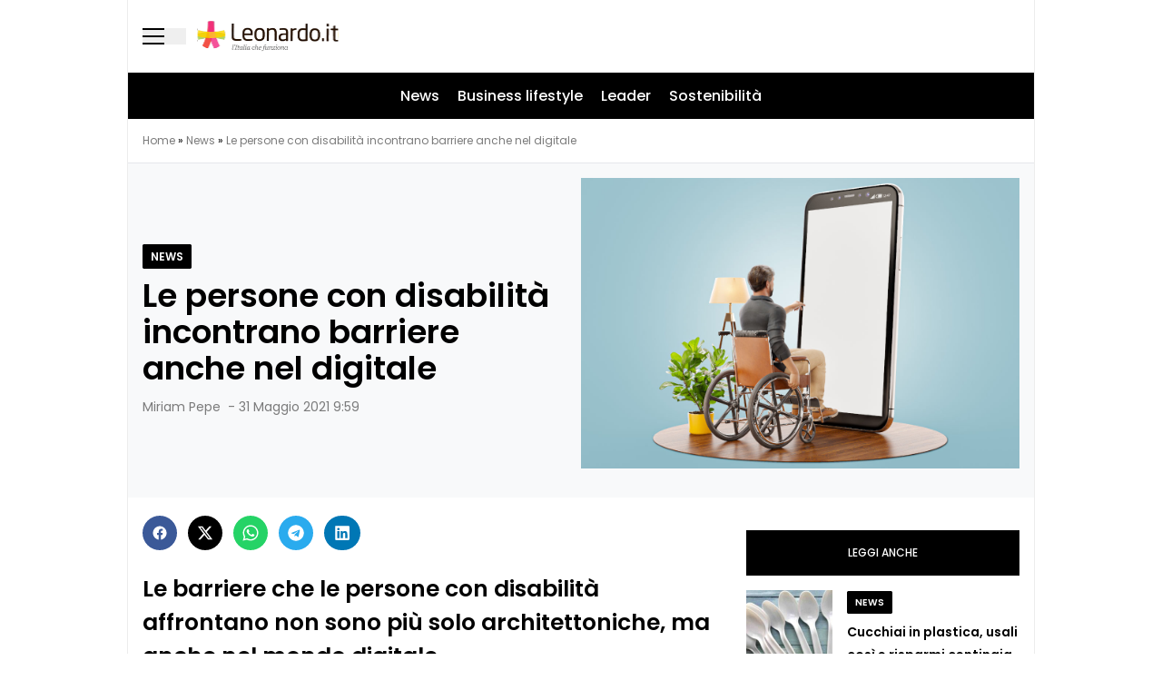

--- FILE ---
content_type: text/html; charset=UTF-8
request_url: https://leonardo.it/news/accessibilita-digitale/
body_size: 45111
content:
<!doctype html>
<html lang="it-IT">
<head><style>img.lazy{min-height:1px}</style><link href="https://leonardo.it/wp-content/plugins/w3-total-cache/pub/js/lazyload.min.js" as="script">
  <meta charset="utf-8">
  <meta name="viewport" content="width=device-width, initial-scale=1">
    <link rel="apple-touch-icon" sizes="144x144" href="https://leonardo.it/wp-content/themes/wordpress-evolve-theme/resources/images/favicon/apple-touch-icon.png">
  <link rel="icon" type="image/png" sizes="32x32" href="https://leonardo.it/wp-content/themes/wordpress-evolve-theme/resources/images/favicon/favicon-32x32.png">
  <link rel="icon" type="image/png" sizes="16x16" href="https://leonardo.it/wp-content/themes/wordpress-evolve-theme/resources/images/favicon/favicon-16x16.png">
  <link rel="manifest" href="https://leonardo.it/wp-content/themes/wordpress-evolve-theme/resources/images/favicon/site.webmanifest">
  <link rel="mask-icon" href="https://leonardo.it/wp-content/themes/wordpress-evolve-theme/resources/images/favicon/safari-pinned-tab.svg" color="#5bbad5">

  

      <meta name='robots' content='index, follow, max-image-preview:large, max-snippet:-1, max-video-preview:-1' />
	<style>img:is([sizes="auto" i], [sizes^="auto," i]) { contain-intrinsic-size: 3000px 1500px }</style>
	<link rel="dns-prefetch" href="https://clickiocmp.com/" crossorigin />
<link rel="dns-prefetch" href="https://s.fluxtech.ai/" crossorigin />
<link rel="dns-prefetch" href="https://content.viralize.tv/" crossorigin />
<link rel="preload" href="//clickiocmp.com/t/consent_246207.js" as="script">
<link rel="preload" href="//s.fluxtech.ai/s/leonardo/flux.js" as="script">
<script async src="//clickiocmp.com/t/consent_246207.js"></script>

	<!-- This site is optimized with the Yoast SEO plugin v26.5 - https://yoast.com/wordpress/plugins/seo/ -->
	<title>Le persone con disabilità incontrano barriere anche nel digitale</title>
	<meta name="description" content="Le barriere che le persone con disabilità affrontano non sono più solo architettoniche, ma sono entrate a far parte anche del mondo digitale." />
	<link rel="canonical" href="https://leonardo.it/news/accessibilita-digitale/" />
	<meta property="og:locale" content="it_IT" />
	<meta property="og:type" content="article" />
	<meta property="og:title" content="Le persone portatrici di disabilità incontrano barriere anche nel digitale" />
	<meta property="og:description" content="Le barriere che le persone con disabilità affrontano non sono più solo architettoniche, ma sono entrate a far parte anche del mondo digitale." />
	<meta property="og:url" content="https://leonardo.it/news/accessibilita-digitale/" />
	<meta property="og:site_name" content="Leonardo.it" />
	<meta property="article:publisher" content="https://www.facebook.com/leonardofanpage" />
	<meta property="article:author" content="https://www.facebook.com/miriamjjpepe/" />
	<meta property="article:published_time" content="2021-05-31T07:59:00+00:00" />
	<meta property="article:modified_time" content="2021-06-16T09:37:02+00:00" />
	<meta property="og:image" content="https://leonardo.it/wp-content/uploads/2021/05/SH_accessibilita_digitale.jpg" />
	<meta property="og:image:width" content="1200" />
	<meta property="og:image:height" content="800" />
	<meta property="og:image:type" content="image/jpeg" />
	<meta name="author" content="Miriam Pepe" />
	<meta name="twitter:card" content="summary_large_image" />
	<meta name="twitter:creator" content="@NewsLeonardo" />
	<meta name="twitter:site" content="@NewsLeonardo" />
	<meta name="twitter:label1" content="Scritto da" />
	<meta name="twitter:data1" content="Miriam Pepe" />
	<meta name="twitter:label2" content="Tempo di lettura stimato" />
	<meta name="twitter:data2" content="3 minuti" />
	<!-- / Yoast SEO plugin. -->


<style id='global-styles-inline-css'>
:root{--wp--preset--aspect-ratio--square: 1;--wp--preset--aspect-ratio--4-3: 4/3;--wp--preset--aspect-ratio--3-4: 3/4;--wp--preset--aspect-ratio--3-2: 3/2;--wp--preset--aspect-ratio--2-3: 2/3;--wp--preset--aspect-ratio--16-9: 16/9;--wp--preset--aspect-ratio--9-16: 9/16;--wp--preset--color--black: #000;--wp--preset--color--cyan-bluish-gray: #abb8c3;--wp--preset--color--white: #fff;--wp--preset--color--pale-pink: #f78da7;--wp--preset--color--vivid-red: #cf2e2e;--wp--preset--color--luminous-vivid-orange: #ff6900;--wp--preset--color--luminous-vivid-amber: #fcb900;--wp--preset--color--light-green-cyan: #7bdcb5;--wp--preset--color--vivid-green-cyan: #00d084;--wp--preset--color--pale-cyan-blue: #8ed1fc;--wp--preset--color--vivid-cyan-blue: #0693e3;--wp--preset--color--vivid-purple: #9b51e0;--wp--preset--color--inherit: inherit;--wp--preset--color--current: currentcolor;--wp--preset--color--transparent: transparent;--wp--preset--color--slate-50: #f8fafc;--wp--preset--color--slate-100: #f1f5f9;--wp--preset--color--slate-200: #e2e8f0;--wp--preset--color--slate-300: #cbd5e1;--wp--preset--color--slate-400: #94a3b8;--wp--preset--color--slate-500: #64748b;--wp--preset--color--slate-600: #475569;--wp--preset--color--slate-700: #334155;--wp--preset--color--slate-800: #1e293b;--wp--preset--color--slate-900: #0f172a;--wp--preset--color--slate-950: #020617;--wp--preset--color--gray-50: #f9fafb;--wp--preset--color--gray-100: #f3f4f6;--wp--preset--color--gray-200: #e5e7eb;--wp--preset--color--gray-300: #d1d5db;--wp--preset--color--gray-400: #9ca3af;--wp--preset--color--gray-500: #6b7280;--wp--preset--color--gray-600: #4b5563;--wp--preset--color--gray-700: #374151;--wp--preset--color--gray-800: #1f2937;--wp--preset--color--gray-900: #111827;--wp--preset--color--gray-950: #030712;--wp--preset--color--zinc-50: #fafafa;--wp--preset--color--zinc-100: #f4f4f5;--wp--preset--color--zinc-200: #e4e4e7;--wp--preset--color--zinc-300: #d4d4d8;--wp--preset--color--zinc-400: #a1a1aa;--wp--preset--color--zinc-500: #71717a;--wp--preset--color--zinc-600: #52525b;--wp--preset--color--zinc-700: #3f3f46;--wp--preset--color--zinc-800: #27272a;--wp--preset--color--zinc-900: #18181b;--wp--preset--color--zinc-950: #09090b;--wp--preset--color--neutral-50: #fafafa;--wp--preset--color--neutral-100: #f5f5f5;--wp--preset--color--neutral-200: #e5e5e5;--wp--preset--color--neutral-300: #d4d4d4;--wp--preset--color--neutral-400: #a3a3a3;--wp--preset--color--neutral-500: #737373;--wp--preset--color--neutral-600: #525252;--wp--preset--color--neutral-700: #404040;--wp--preset--color--neutral-800: #262626;--wp--preset--color--neutral-900: #171717;--wp--preset--color--neutral-950: #0a0a0a;--wp--preset--color--stone-50: #fafaf9;--wp--preset--color--stone-100: #f5f5f4;--wp--preset--color--stone-200: #e7e5e4;--wp--preset--color--stone-300: #d6d3d1;--wp--preset--color--stone-400: #a8a29e;--wp--preset--color--stone-500: #78716c;--wp--preset--color--stone-600: #57534e;--wp--preset--color--stone-700: #44403c;--wp--preset--color--stone-800: #292524;--wp--preset--color--stone-900: #1c1917;--wp--preset--color--stone-950: #0c0a09;--wp--preset--color--red-50: #fef2f2;--wp--preset--color--red-100: #fee2e2;--wp--preset--color--red-200: #fecaca;--wp--preset--color--red-300: #fca5a5;--wp--preset--color--red-400: #f87171;--wp--preset--color--red-500: #ef4444;--wp--preset--color--red-600: #dc2626;--wp--preset--color--red-700: #b91c1c;--wp--preset--color--red-800: #991b1b;--wp--preset--color--red-900: #7f1d1d;--wp--preset--color--red-950: #450a0a;--wp--preset--color--orange-50: #fff7ed;--wp--preset--color--orange-100: #ffedd5;--wp--preset--color--orange-200: #fed7aa;--wp--preset--color--orange-300: #fdba74;--wp--preset--color--orange-400: #fb923c;--wp--preset--color--orange-500: #f97316;--wp--preset--color--orange-600: #ea580c;--wp--preset--color--orange-700: #c2410c;--wp--preset--color--orange-800: #9a3412;--wp--preset--color--orange-900: #7c2d12;--wp--preset--color--orange-950: #431407;--wp--preset--color--amber-50: #fffbeb;--wp--preset--color--amber-100: #fef3c7;--wp--preset--color--amber-200: #fde68a;--wp--preset--color--amber-300: #fcd34d;--wp--preset--color--amber-400: #fbbf24;--wp--preset--color--amber-500: #f59e0b;--wp--preset--color--amber-600: #d97706;--wp--preset--color--amber-700: #b45309;--wp--preset--color--amber-800: #92400e;--wp--preset--color--amber-900: #78350f;--wp--preset--color--amber-950: #451a03;--wp--preset--color--yellow-50: #fefce8;--wp--preset--color--yellow-100: #fef9c3;--wp--preset--color--yellow-200: #fef08a;--wp--preset--color--yellow-300: #fde047;--wp--preset--color--yellow-400: #facc15;--wp--preset--color--yellow-500: #eab308;--wp--preset--color--yellow-600: #ca8a04;--wp--preset--color--yellow-700: #a16207;--wp--preset--color--yellow-800: #854d0e;--wp--preset--color--yellow-900: #713f12;--wp--preset--color--yellow-950: #422006;--wp--preset--color--lime-50: #f7fee7;--wp--preset--color--lime-100: #ecfccb;--wp--preset--color--lime-200: #d9f99d;--wp--preset--color--lime-300: #bef264;--wp--preset--color--lime-400: #a3e635;--wp--preset--color--lime-500: #84cc16;--wp--preset--color--lime-600: #65a30d;--wp--preset--color--lime-700: #4d7c0f;--wp--preset--color--lime-800: #3f6212;--wp--preset--color--lime-900: #365314;--wp--preset--color--lime-950: #1a2e05;--wp--preset--color--green-50: #f0fdf4;--wp--preset--color--green-100: #dcfce7;--wp--preset--color--green-200: #bbf7d0;--wp--preset--color--green-300: #86efac;--wp--preset--color--green-400: #4ade80;--wp--preset--color--green-500: #22c55e;--wp--preset--color--green-600: #16a34a;--wp--preset--color--green-700: #15803d;--wp--preset--color--green-800: #166534;--wp--preset--color--green-900: #14532d;--wp--preset--color--green-950: #052e16;--wp--preset--color--emerald-50: #ecfdf5;--wp--preset--color--emerald-100: #d1fae5;--wp--preset--color--emerald-200: #a7f3d0;--wp--preset--color--emerald-300: #6ee7b7;--wp--preset--color--emerald-400: #34d399;--wp--preset--color--emerald-500: #10b981;--wp--preset--color--emerald-600: #059669;--wp--preset--color--emerald-700: #047857;--wp--preset--color--emerald-800: #065f46;--wp--preset--color--emerald-900: #064e3b;--wp--preset--color--emerald-950: #022c22;--wp--preset--color--teal-50: #f0fdfa;--wp--preset--color--teal-100: #ccfbf1;--wp--preset--color--teal-200: #99f6e4;--wp--preset--color--teal-300: #5eead4;--wp--preset--color--teal-400: #2dd4bf;--wp--preset--color--teal-500: #14b8a6;--wp--preset--color--teal-600: #0d9488;--wp--preset--color--teal-700: #0f766e;--wp--preset--color--teal-800: #115e59;--wp--preset--color--teal-900: #134e4a;--wp--preset--color--teal-950: #042f2e;--wp--preset--color--cyan-50: #ecfeff;--wp--preset--color--cyan-100: #cffafe;--wp--preset--color--cyan-200: #a5f3fc;--wp--preset--color--cyan-300: #67e8f9;--wp--preset--color--cyan-400: #22d3ee;--wp--preset--color--cyan-500: #06b6d4;--wp--preset--color--cyan-600: #0891b2;--wp--preset--color--cyan-700: #0e7490;--wp--preset--color--cyan-800: #155e75;--wp--preset--color--cyan-900: #164e63;--wp--preset--color--cyan-950: #083344;--wp--preset--color--sky-50: #f0f9ff;--wp--preset--color--sky-100: #e0f2fe;--wp--preset--color--sky-200: #bae6fd;--wp--preset--color--sky-300: #7dd3fc;--wp--preset--color--sky-400: #38bdf8;--wp--preset--color--sky-500: #0ea5e9;--wp--preset--color--sky-600: #0284c7;--wp--preset--color--sky-700: #0369a1;--wp--preset--color--sky-800: #075985;--wp--preset--color--sky-900: #0c4a6e;--wp--preset--color--sky-950: #082f49;--wp--preset--color--blue-50: #eff6ff;--wp--preset--color--blue-100: #dbeafe;--wp--preset--color--blue-200: #bfdbfe;--wp--preset--color--blue-300: #93c5fd;--wp--preset--color--blue-400: #60a5fa;--wp--preset--color--blue-500: #3b82f6;--wp--preset--color--blue-600: #2563eb;--wp--preset--color--blue-700: #1d4ed8;--wp--preset--color--blue-800: #1e40af;--wp--preset--color--blue-900: #1e3a8a;--wp--preset--color--blue-950: #172554;--wp--preset--color--indigo-50: #eef2ff;--wp--preset--color--indigo-100: #e0e7ff;--wp--preset--color--indigo-200: #c7d2fe;--wp--preset--color--indigo-300: #a5b4fc;--wp--preset--color--indigo-400: #818cf8;--wp--preset--color--indigo-500: #6366f1;--wp--preset--color--indigo-600: #4f46e5;--wp--preset--color--indigo-700: #4338ca;--wp--preset--color--indigo-800: #3730a3;--wp--preset--color--indigo-900: #312e81;--wp--preset--color--indigo-950: #1e1b4b;--wp--preset--color--violet-50: #f5f3ff;--wp--preset--color--violet-100: #ede9fe;--wp--preset--color--violet-200: #ddd6fe;--wp--preset--color--violet-300: #c4b5fd;--wp--preset--color--violet-400: #a78bfa;--wp--preset--color--violet-500: #8b5cf6;--wp--preset--color--violet-600: #7c3aed;--wp--preset--color--violet-700: #6d28d9;--wp--preset--color--violet-800: #5b21b6;--wp--preset--color--violet-900: #4c1d95;--wp--preset--color--violet-950: #2e1065;--wp--preset--color--purple-50: #faf5ff;--wp--preset--color--purple-100: #f3e8ff;--wp--preset--color--purple-200: #e9d5ff;--wp--preset--color--purple-300: #d8b4fe;--wp--preset--color--purple-400: #c084fc;--wp--preset--color--purple-500: #a855f7;--wp--preset--color--purple-600: #9333ea;--wp--preset--color--purple-700: #7e22ce;--wp--preset--color--purple-800: #6b21a8;--wp--preset--color--purple-900: #581c87;--wp--preset--color--purple-950: #3b0764;--wp--preset--color--fuchsia-50: #fdf4ff;--wp--preset--color--fuchsia-100: #fae8ff;--wp--preset--color--fuchsia-200: #f5d0fe;--wp--preset--color--fuchsia-300: #f0abfc;--wp--preset--color--fuchsia-400: #e879f9;--wp--preset--color--fuchsia-500: #d946ef;--wp--preset--color--fuchsia-600: #c026d3;--wp--preset--color--fuchsia-700: #a21caf;--wp--preset--color--fuchsia-800: #86198f;--wp--preset--color--fuchsia-900: #701a75;--wp--preset--color--fuchsia-950: #4a044e;--wp--preset--color--pink-50: #fdf2f8;--wp--preset--color--pink-100: #fce7f3;--wp--preset--color--pink-200: #fbcfe8;--wp--preset--color--pink-300: #f9a8d4;--wp--preset--color--pink-400: #f472b6;--wp--preset--color--pink-500: #ec4899;--wp--preset--color--pink-600: #db2777;--wp--preset--color--pink-700: #be185d;--wp--preset--color--pink-800: #9d174d;--wp--preset--color--pink-900: #831843;--wp--preset--color--pink-950: #500724;--wp--preset--color--rose-50: #fff1f2;--wp--preset--color--rose-100: #ffe4e6;--wp--preset--color--rose-200: #fecdd3;--wp--preset--color--rose-300: #fda4af;--wp--preset--color--rose-400: #fb7185;--wp--preset--color--rose-500: #f43f5e;--wp--preset--color--rose-600: #e11d48;--wp--preset--color--rose-700: #be123c;--wp--preset--color--rose-800: #9f1239;--wp--preset--color--rose-900: #881337;--wp--preset--color--rose-950: #4c0519;--wp--preset--color--evolve-primary: #b00;--wp--preset--color--evolve-secondary: #121213;--wp--preset--color--evolve-pink: #ffdbe9;--wp--preset--color--evolve-red: #ce0d0d;--wp--preset--color--evolve-overlay: #091d2e4d;--wp--preset--color--evolve-dark: #222529;--wp--preset--color--evolve-dark-lightened: #2f3133;--wp--preset--color--evolve-grey: #ececec;--wp--preset--color--evolve-gray-light: #f8f9fa;--wp--preset--color--evolve-white: #ffffff;--wp--preset--color--evolve-black: #151515;--wp--preset--color--evolve-adv: #dbeaff;--wp--preset--color--evolve-grey-meta: #7b7b7b;--wp--preset--color--evolve-light-grey: #edecef;--wp--preset--color--evolve-fb: #3b5998;--wp--preset--color--evolve-whatsapp: #25d366;--wp--preset--color--evolve-telegram: #2aabee;--wp--preset--color--evolve-linkedin: #0077b5;--wp--preset--color--evolve-black-card: #343434;--wp--preset--color--evolve-light-blue-grey: #eef2f3;--wp--preset--color--evolve-musica: #ff00f5;--wp--preset--color--evolve-milan: #da0018;--wp--preset--color--evolve-toro: #d0144c;--wp--preset--color--evolve-dolci: #4e2ba0;--wp--preset--color--evolve-tech: #3f96d2;--wp--preset--color--evolve-inter: #041ea0;--wp--preset--gradient--vivid-cyan-blue-to-vivid-purple: linear-gradient(135deg,rgba(6,147,227,1) 0%,rgb(155,81,224) 100%);--wp--preset--gradient--light-green-cyan-to-vivid-green-cyan: linear-gradient(135deg,rgb(122,220,180) 0%,rgb(0,208,130) 100%);--wp--preset--gradient--luminous-vivid-amber-to-luminous-vivid-orange: linear-gradient(135deg,rgba(252,185,0,1) 0%,rgba(255,105,0,1) 100%);--wp--preset--gradient--luminous-vivid-orange-to-vivid-red: linear-gradient(135deg,rgba(255,105,0,1) 0%,rgb(207,46,46) 100%);--wp--preset--gradient--very-light-gray-to-cyan-bluish-gray: linear-gradient(135deg,rgb(238,238,238) 0%,rgb(169,184,195) 100%);--wp--preset--gradient--cool-to-warm-spectrum: linear-gradient(135deg,rgb(74,234,220) 0%,rgb(151,120,209) 20%,rgb(207,42,186) 40%,rgb(238,44,130) 60%,rgb(251,105,98) 80%,rgb(254,248,76) 100%);--wp--preset--gradient--blush-light-purple: linear-gradient(135deg,rgb(255,206,236) 0%,rgb(152,150,240) 100%);--wp--preset--gradient--blush-bordeaux: linear-gradient(135deg,rgb(254,205,165) 0%,rgb(254,45,45) 50%,rgb(107,0,62) 100%);--wp--preset--gradient--luminous-dusk: linear-gradient(135deg,rgb(255,203,112) 0%,rgb(199,81,192) 50%,rgb(65,88,208) 100%);--wp--preset--gradient--pale-ocean: linear-gradient(135deg,rgb(255,245,203) 0%,rgb(182,227,212) 50%,rgb(51,167,181) 100%);--wp--preset--gradient--electric-grass: linear-gradient(135deg,rgb(202,248,128) 0%,rgb(113,206,126) 100%);--wp--preset--gradient--midnight: linear-gradient(135deg,rgb(2,3,129) 0%,rgb(40,116,252) 100%);--wp--preset--font-size--small: 13px;--wp--preset--font-size--medium: 20px;--wp--preset--font-size--large: 36px;--wp--preset--font-size--x-large: 42px;--wp--preset--font-size--xs: 0.75rem;--wp--preset--font-size--sm: 0.875rem;--wp--preset--font-size--base: 1rem;--wp--preset--font-size--lg: 1.125rem;--wp--preset--font-size--xl: 1.25rem;--wp--preset--font-size--2-xl: 1.5rem;--wp--preset--font-size--3-xl: 1.875rem;--wp--preset--font-size--4-xl: 2.25rem;--wp--preset--font-size--5-xl: 3rem;--wp--preset--font-size--6-xl: 3.75rem;--wp--preset--font-size--7-xl: 4.5rem;--wp--preset--font-size--8-xl: 6rem;--wp--preset--font-size--9-xl: 8rem;--wp--preset--font-size--xxs: 10px;--wp--preset--font-size--2-xxl: 28px;--wp--preset--font-family--sans: ui-sans-serif,system-ui,sans-serif,"Apple Color Emoji","Segoe UI Emoji","Segoe UI Symbol","Noto Color Emoji";--wp--preset--font-family--serif: ui-serif,Georgia,Cambria,"Times New Roman",Times,serif;--wp--preset--font-family--mono: ui-monospace,SFMono-Regular,Menlo,Monaco,Consolas,"Liberation Mono","Courier New",monospace;--wp--preset--spacing--20: 0.44rem;--wp--preset--spacing--30: 0.67rem;--wp--preset--spacing--40: 1rem;--wp--preset--spacing--50: 1.5rem;--wp--preset--spacing--60: 2.25rem;--wp--preset--spacing--70: 3.38rem;--wp--preset--spacing--80: 5.06rem;--wp--preset--shadow--natural: 6px 6px 9px rgba(0, 0, 0, 0.2);--wp--preset--shadow--deep: 12px 12px 50px rgba(0, 0, 0, 0.4);--wp--preset--shadow--sharp: 6px 6px 0px rgba(0, 0, 0, 0.2);--wp--preset--shadow--outlined: 6px 6px 0px -3px rgba(255, 255, 255, 1), 6px 6px rgba(0, 0, 0, 1);--wp--preset--shadow--crisp: 6px 6px 0px rgba(0, 0, 0, 1);}:where(body) { margin: 0; }.wp-site-blocks > .alignleft { float: left; margin-right: 2em; }.wp-site-blocks > .alignright { float: right; margin-left: 2em; }.wp-site-blocks > .aligncenter { justify-content: center; margin-left: auto; margin-right: auto; }:where(.is-layout-flex){gap: 0.5em;}:where(.is-layout-grid){gap: 0.5em;}.is-layout-flow > .alignleft{float: left;margin-inline-start: 0;margin-inline-end: 2em;}.is-layout-flow > .alignright{float: right;margin-inline-start: 2em;margin-inline-end: 0;}.is-layout-flow > .aligncenter{margin-left: auto !important;margin-right: auto !important;}.is-layout-constrained > .alignleft{float: left;margin-inline-start: 0;margin-inline-end: 2em;}.is-layout-constrained > .alignright{float: right;margin-inline-start: 2em;margin-inline-end: 0;}.is-layout-constrained > .aligncenter{margin-left: auto !important;margin-right: auto !important;}.is-layout-constrained > :where(:not(.alignleft):not(.alignright):not(.alignfull)){margin-left: auto !important;margin-right: auto !important;}body .is-layout-flex{display: flex;}.is-layout-flex{flex-wrap: wrap;align-items: center;}.is-layout-flex > :is(*, div){margin: 0;}body .is-layout-grid{display: grid;}.is-layout-grid > :is(*, div){margin: 0;}body{padding-top: 0px;padding-right: 0px;padding-bottom: 0px;padding-left: 0px;}a:where(:not(.wp-element-button)){text-decoration: underline;}:root :where(.wp-element-button, .wp-block-button__link){background-color: #32373c;border-width: 0;color: #fff;font-family: inherit;font-size: inherit;line-height: inherit;padding: calc(0.667em + 2px) calc(1.333em + 2px);text-decoration: none;}.has-black-color{color: var(--wp--preset--color--black) !important;}.has-cyan-bluish-gray-color{color: var(--wp--preset--color--cyan-bluish-gray) !important;}.has-white-color{color: var(--wp--preset--color--white) !important;}.has-pale-pink-color{color: var(--wp--preset--color--pale-pink) !important;}.has-vivid-red-color{color: var(--wp--preset--color--vivid-red) !important;}.has-luminous-vivid-orange-color{color: var(--wp--preset--color--luminous-vivid-orange) !important;}.has-luminous-vivid-amber-color{color: var(--wp--preset--color--luminous-vivid-amber) !important;}.has-light-green-cyan-color{color: var(--wp--preset--color--light-green-cyan) !important;}.has-vivid-green-cyan-color{color: var(--wp--preset--color--vivid-green-cyan) !important;}.has-pale-cyan-blue-color{color: var(--wp--preset--color--pale-cyan-blue) !important;}.has-vivid-cyan-blue-color{color: var(--wp--preset--color--vivid-cyan-blue) !important;}.has-vivid-purple-color{color: var(--wp--preset--color--vivid-purple) !important;}.has-inherit-color{color: var(--wp--preset--color--inherit) !important;}.has-current-color{color: var(--wp--preset--color--current) !important;}.has-transparent-color{color: var(--wp--preset--color--transparent) !important;}.has-slate-50-color{color: var(--wp--preset--color--slate-50) !important;}.has-slate-100-color{color: var(--wp--preset--color--slate-100) !important;}.has-slate-200-color{color: var(--wp--preset--color--slate-200) !important;}.has-slate-300-color{color: var(--wp--preset--color--slate-300) !important;}.has-slate-400-color{color: var(--wp--preset--color--slate-400) !important;}.has-slate-500-color{color: var(--wp--preset--color--slate-500) !important;}.has-slate-600-color{color: var(--wp--preset--color--slate-600) !important;}.has-slate-700-color{color: var(--wp--preset--color--slate-700) !important;}.has-slate-800-color{color: var(--wp--preset--color--slate-800) !important;}.has-slate-900-color{color: var(--wp--preset--color--slate-900) !important;}.has-slate-950-color{color: var(--wp--preset--color--slate-950) !important;}.has-gray-50-color{color: var(--wp--preset--color--gray-50) !important;}.has-gray-100-color{color: var(--wp--preset--color--gray-100) !important;}.has-gray-200-color{color: var(--wp--preset--color--gray-200) !important;}.has-gray-300-color{color: var(--wp--preset--color--gray-300) !important;}.has-gray-400-color{color: var(--wp--preset--color--gray-400) !important;}.has-gray-500-color{color: var(--wp--preset--color--gray-500) !important;}.has-gray-600-color{color: var(--wp--preset--color--gray-600) !important;}.has-gray-700-color{color: var(--wp--preset--color--gray-700) !important;}.has-gray-800-color{color: var(--wp--preset--color--gray-800) !important;}.has-gray-900-color{color: var(--wp--preset--color--gray-900) !important;}.has-gray-950-color{color: var(--wp--preset--color--gray-950) !important;}.has-zinc-50-color{color: var(--wp--preset--color--zinc-50) !important;}.has-zinc-100-color{color: var(--wp--preset--color--zinc-100) !important;}.has-zinc-200-color{color: var(--wp--preset--color--zinc-200) !important;}.has-zinc-300-color{color: var(--wp--preset--color--zinc-300) !important;}.has-zinc-400-color{color: var(--wp--preset--color--zinc-400) !important;}.has-zinc-500-color{color: var(--wp--preset--color--zinc-500) !important;}.has-zinc-600-color{color: var(--wp--preset--color--zinc-600) !important;}.has-zinc-700-color{color: var(--wp--preset--color--zinc-700) !important;}.has-zinc-800-color{color: var(--wp--preset--color--zinc-800) !important;}.has-zinc-900-color{color: var(--wp--preset--color--zinc-900) !important;}.has-zinc-950-color{color: var(--wp--preset--color--zinc-950) !important;}.has-neutral-50-color{color: var(--wp--preset--color--neutral-50) !important;}.has-neutral-100-color{color: var(--wp--preset--color--neutral-100) !important;}.has-neutral-200-color{color: var(--wp--preset--color--neutral-200) !important;}.has-neutral-300-color{color: var(--wp--preset--color--neutral-300) !important;}.has-neutral-400-color{color: var(--wp--preset--color--neutral-400) !important;}.has-neutral-500-color{color: var(--wp--preset--color--neutral-500) !important;}.has-neutral-600-color{color: var(--wp--preset--color--neutral-600) !important;}.has-neutral-700-color{color: var(--wp--preset--color--neutral-700) !important;}.has-neutral-800-color{color: var(--wp--preset--color--neutral-800) !important;}.has-neutral-900-color{color: var(--wp--preset--color--neutral-900) !important;}.has-neutral-950-color{color: var(--wp--preset--color--neutral-950) !important;}.has-stone-50-color{color: var(--wp--preset--color--stone-50) !important;}.has-stone-100-color{color: var(--wp--preset--color--stone-100) !important;}.has-stone-200-color{color: var(--wp--preset--color--stone-200) !important;}.has-stone-300-color{color: var(--wp--preset--color--stone-300) !important;}.has-stone-400-color{color: var(--wp--preset--color--stone-400) !important;}.has-stone-500-color{color: var(--wp--preset--color--stone-500) !important;}.has-stone-600-color{color: var(--wp--preset--color--stone-600) !important;}.has-stone-700-color{color: var(--wp--preset--color--stone-700) !important;}.has-stone-800-color{color: var(--wp--preset--color--stone-800) !important;}.has-stone-900-color{color: var(--wp--preset--color--stone-900) !important;}.has-stone-950-color{color: var(--wp--preset--color--stone-950) !important;}.has-red-50-color{color: var(--wp--preset--color--red-50) !important;}.has-red-100-color{color: var(--wp--preset--color--red-100) !important;}.has-red-200-color{color: var(--wp--preset--color--red-200) !important;}.has-red-300-color{color: var(--wp--preset--color--red-300) !important;}.has-red-400-color{color: var(--wp--preset--color--red-400) !important;}.has-red-500-color{color: var(--wp--preset--color--red-500) !important;}.has-red-600-color{color: var(--wp--preset--color--red-600) !important;}.has-red-700-color{color: var(--wp--preset--color--red-700) !important;}.has-red-800-color{color: var(--wp--preset--color--red-800) !important;}.has-red-900-color{color: var(--wp--preset--color--red-900) !important;}.has-red-950-color{color: var(--wp--preset--color--red-950) !important;}.has-orange-50-color{color: var(--wp--preset--color--orange-50) !important;}.has-orange-100-color{color: var(--wp--preset--color--orange-100) !important;}.has-orange-200-color{color: var(--wp--preset--color--orange-200) !important;}.has-orange-300-color{color: var(--wp--preset--color--orange-300) !important;}.has-orange-400-color{color: var(--wp--preset--color--orange-400) !important;}.has-orange-500-color{color: var(--wp--preset--color--orange-500) !important;}.has-orange-600-color{color: var(--wp--preset--color--orange-600) !important;}.has-orange-700-color{color: var(--wp--preset--color--orange-700) !important;}.has-orange-800-color{color: var(--wp--preset--color--orange-800) !important;}.has-orange-900-color{color: var(--wp--preset--color--orange-900) !important;}.has-orange-950-color{color: var(--wp--preset--color--orange-950) !important;}.has-amber-50-color{color: var(--wp--preset--color--amber-50) !important;}.has-amber-100-color{color: var(--wp--preset--color--amber-100) !important;}.has-amber-200-color{color: var(--wp--preset--color--amber-200) !important;}.has-amber-300-color{color: var(--wp--preset--color--amber-300) !important;}.has-amber-400-color{color: var(--wp--preset--color--amber-400) !important;}.has-amber-500-color{color: var(--wp--preset--color--amber-500) !important;}.has-amber-600-color{color: var(--wp--preset--color--amber-600) !important;}.has-amber-700-color{color: var(--wp--preset--color--amber-700) !important;}.has-amber-800-color{color: var(--wp--preset--color--amber-800) !important;}.has-amber-900-color{color: var(--wp--preset--color--amber-900) !important;}.has-amber-950-color{color: var(--wp--preset--color--amber-950) !important;}.has-yellow-50-color{color: var(--wp--preset--color--yellow-50) !important;}.has-yellow-100-color{color: var(--wp--preset--color--yellow-100) !important;}.has-yellow-200-color{color: var(--wp--preset--color--yellow-200) !important;}.has-yellow-300-color{color: var(--wp--preset--color--yellow-300) !important;}.has-yellow-400-color{color: var(--wp--preset--color--yellow-400) !important;}.has-yellow-500-color{color: var(--wp--preset--color--yellow-500) !important;}.has-yellow-600-color{color: var(--wp--preset--color--yellow-600) !important;}.has-yellow-700-color{color: var(--wp--preset--color--yellow-700) !important;}.has-yellow-800-color{color: var(--wp--preset--color--yellow-800) !important;}.has-yellow-900-color{color: var(--wp--preset--color--yellow-900) !important;}.has-yellow-950-color{color: var(--wp--preset--color--yellow-950) !important;}.has-lime-50-color{color: var(--wp--preset--color--lime-50) !important;}.has-lime-100-color{color: var(--wp--preset--color--lime-100) !important;}.has-lime-200-color{color: var(--wp--preset--color--lime-200) !important;}.has-lime-300-color{color: var(--wp--preset--color--lime-300) !important;}.has-lime-400-color{color: var(--wp--preset--color--lime-400) !important;}.has-lime-500-color{color: var(--wp--preset--color--lime-500) !important;}.has-lime-600-color{color: var(--wp--preset--color--lime-600) !important;}.has-lime-700-color{color: var(--wp--preset--color--lime-700) !important;}.has-lime-800-color{color: var(--wp--preset--color--lime-800) !important;}.has-lime-900-color{color: var(--wp--preset--color--lime-900) !important;}.has-lime-950-color{color: var(--wp--preset--color--lime-950) !important;}.has-green-50-color{color: var(--wp--preset--color--green-50) !important;}.has-green-100-color{color: var(--wp--preset--color--green-100) !important;}.has-green-200-color{color: var(--wp--preset--color--green-200) !important;}.has-green-300-color{color: var(--wp--preset--color--green-300) !important;}.has-green-400-color{color: var(--wp--preset--color--green-400) !important;}.has-green-500-color{color: var(--wp--preset--color--green-500) !important;}.has-green-600-color{color: var(--wp--preset--color--green-600) !important;}.has-green-700-color{color: var(--wp--preset--color--green-700) !important;}.has-green-800-color{color: var(--wp--preset--color--green-800) !important;}.has-green-900-color{color: var(--wp--preset--color--green-900) !important;}.has-green-950-color{color: var(--wp--preset--color--green-950) !important;}.has-emerald-50-color{color: var(--wp--preset--color--emerald-50) !important;}.has-emerald-100-color{color: var(--wp--preset--color--emerald-100) !important;}.has-emerald-200-color{color: var(--wp--preset--color--emerald-200) !important;}.has-emerald-300-color{color: var(--wp--preset--color--emerald-300) !important;}.has-emerald-400-color{color: var(--wp--preset--color--emerald-400) !important;}.has-emerald-500-color{color: var(--wp--preset--color--emerald-500) !important;}.has-emerald-600-color{color: var(--wp--preset--color--emerald-600) !important;}.has-emerald-700-color{color: var(--wp--preset--color--emerald-700) !important;}.has-emerald-800-color{color: var(--wp--preset--color--emerald-800) !important;}.has-emerald-900-color{color: var(--wp--preset--color--emerald-900) !important;}.has-emerald-950-color{color: var(--wp--preset--color--emerald-950) !important;}.has-teal-50-color{color: var(--wp--preset--color--teal-50) !important;}.has-teal-100-color{color: var(--wp--preset--color--teal-100) !important;}.has-teal-200-color{color: var(--wp--preset--color--teal-200) !important;}.has-teal-300-color{color: var(--wp--preset--color--teal-300) !important;}.has-teal-400-color{color: var(--wp--preset--color--teal-400) !important;}.has-teal-500-color{color: var(--wp--preset--color--teal-500) !important;}.has-teal-600-color{color: var(--wp--preset--color--teal-600) !important;}.has-teal-700-color{color: var(--wp--preset--color--teal-700) !important;}.has-teal-800-color{color: var(--wp--preset--color--teal-800) !important;}.has-teal-900-color{color: var(--wp--preset--color--teal-900) !important;}.has-teal-950-color{color: var(--wp--preset--color--teal-950) !important;}.has-cyan-50-color{color: var(--wp--preset--color--cyan-50) !important;}.has-cyan-100-color{color: var(--wp--preset--color--cyan-100) !important;}.has-cyan-200-color{color: var(--wp--preset--color--cyan-200) !important;}.has-cyan-300-color{color: var(--wp--preset--color--cyan-300) !important;}.has-cyan-400-color{color: var(--wp--preset--color--cyan-400) !important;}.has-cyan-500-color{color: var(--wp--preset--color--cyan-500) !important;}.has-cyan-600-color{color: var(--wp--preset--color--cyan-600) !important;}.has-cyan-700-color{color: var(--wp--preset--color--cyan-700) !important;}.has-cyan-800-color{color: var(--wp--preset--color--cyan-800) !important;}.has-cyan-900-color{color: var(--wp--preset--color--cyan-900) !important;}.has-cyan-950-color{color: var(--wp--preset--color--cyan-950) !important;}.has-sky-50-color{color: var(--wp--preset--color--sky-50) !important;}.has-sky-100-color{color: var(--wp--preset--color--sky-100) !important;}.has-sky-200-color{color: var(--wp--preset--color--sky-200) !important;}.has-sky-300-color{color: var(--wp--preset--color--sky-300) !important;}.has-sky-400-color{color: var(--wp--preset--color--sky-400) !important;}.has-sky-500-color{color: var(--wp--preset--color--sky-500) !important;}.has-sky-600-color{color: var(--wp--preset--color--sky-600) !important;}.has-sky-700-color{color: var(--wp--preset--color--sky-700) !important;}.has-sky-800-color{color: var(--wp--preset--color--sky-800) !important;}.has-sky-900-color{color: var(--wp--preset--color--sky-900) !important;}.has-sky-950-color{color: var(--wp--preset--color--sky-950) !important;}.has-blue-50-color{color: var(--wp--preset--color--blue-50) !important;}.has-blue-100-color{color: var(--wp--preset--color--blue-100) !important;}.has-blue-200-color{color: var(--wp--preset--color--blue-200) !important;}.has-blue-300-color{color: var(--wp--preset--color--blue-300) !important;}.has-blue-400-color{color: var(--wp--preset--color--blue-400) !important;}.has-blue-500-color{color: var(--wp--preset--color--blue-500) !important;}.has-blue-600-color{color: var(--wp--preset--color--blue-600) !important;}.has-blue-700-color{color: var(--wp--preset--color--blue-700) !important;}.has-blue-800-color{color: var(--wp--preset--color--blue-800) !important;}.has-blue-900-color{color: var(--wp--preset--color--blue-900) !important;}.has-blue-950-color{color: var(--wp--preset--color--blue-950) !important;}.has-indigo-50-color{color: var(--wp--preset--color--indigo-50) !important;}.has-indigo-100-color{color: var(--wp--preset--color--indigo-100) !important;}.has-indigo-200-color{color: var(--wp--preset--color--indigo-200) !important;}.has-indigo-300-color{color: var(--wp--preset--color--indigo-300) !important;}.has-indigo-400-color{color: var(--wp--preset--color--indigo-400) !important;}.has-indigo-500-color{color: var(--wp--preset--color--indigo-500) !important;}.has-indigo-600-color{color: var(--wp--preset--color--indigo-600) !important;}.has-indigo-700-color{color: var(--wp--preset--color--indigo-700) !important;}.has-indigo-800-color{color: var(--wp--preset--color--indigo-800) !important;}.has-indigo-900-color{color: var(--wp--preset--color--indigo-900) !important;}.has-indigo-950-color{color: var(--wp--preset--color--indigo-950) !important;}.has-violet-50-color{color: var(--wp--preset--color--violet-50) !important;}.has-violet-100-color{color: var(--wp--preset--color--violet-100) !important;}.has-violet-200-color{color: var(--wp--preset--color--violet-200) !important;}.has-violet-300-color{color: var(--wp--preset--color--violet-300) !important;}.has-violet-400-color{color: var(--wp--preset--color--violet-400) !important;}.has-violet-500-color{color: var(--wp--preset--color--violet-500) !important;}.has-violet-600-color{color: var(--wp--preset--color--violet-600) !important;}.has-violet-700-color{color: var(--wp--preset--color--violet-700) !important;}.has-violet-800-color{color: var(--wp--preset--color--violet-800) !important;}.has-violet-900-color{color: var(--wp--preset--color--violet-900) !important;}.has-violet-950-color{color: var(--wp--preset--color--violet-950) !important;}.has-purple-50-color{color: var(--wp--preset--color--purple-50) !important;}.has-purple-100-color{color: var(--wp--preset--color--purple-100) !important;}.has-purple-200-color{color: var(--wp--preset--color--purple-200) !important;}.has-purple-300-color{color: var(--wp--preset--color--purple-300) !important;}.has-purple-400-color{color: var(--wp--preset--color--purple-400) !important;}.has-purple-500-color{color: var(--wp--preset--color--purple-500) !important;}.has-purple-600-color{color: var(--wp--preset--color--purple-600) !important;}.has-purple-700-color{color: var(--wp--preset--color--purple-700) !important;}.has-purple-800-color{color: var(--wp--preset--color--purple-800) !important;}.has-purple-900-color{color: var(--wp--preset--color--purple-900) !important;}.has-purple-950-color{color: var(--wp--preset--color--purple-950) !important;}.has-fuchsia-50-color{color: var(--wp--preset--color--fuchsia-50) !important;}.has-fuchsia-100-color{color: var(--wp--preset--color--fuchsia-100) !important;}.has-fuchsia-200-color{color: var(--wp--preset--color--fuchsia-200) !important;}.has-fuchsia-300-color{color: var(--wp--preset--color--fuchsia-300) !important;}.has-fuchsia-400-color{color: var(--wp--preset--color--fuchsia-400) !important;}.has-fuchsia-500-color{color: var(--wp--preset--color--fuchsia-500) !important;}.has-fuchsia-600-color{color: var(--wp--preset--color--fuchsia-600) !important;}.has-fuchsia-700-color{color: var(--wp--preset--color--fuchsia-700) !important;}.has-fuchsia-800-color{color: var(--wp--preset--color--fuchsia-800) !important;}.has-fuchsia-900-color{color: var(--wp--preset--color--fuchsia-900) !important;}.has-fuchsia-950-color{color: var(--wp--preset--color--fuchsia-950) !important;}.has-pink-50-color{color: var(--wp--preset--color--pink-50) !important;}.has-pink-100-color{color: var(--wp--preset--color--pink-100) !important;}.has-pink-200-color{color: var(--wp--preset--color--pink-200) !important;}.has-pink-300-color{color: var(--wp--preset--color--pink-300) !important;}.has-pink-400-color{color: var(--wp--preset--color--pink-400) !important;}.has-pink-500-color{color: var(--wp--preset--color--pink-500) !important;}.has-pink-600-color{color: var(--wp--preset--color--pink-600) !important;}.has-pink-700-color{color: var(--wp--preset--color--pink-700) !important;}.has-pink-800-color{color: var(--wp--preset--color--pink-800) !important;}.has-pink-900-color{color: var(--wp--preset--color--pink-900) !important;}.has-pink-950-color{color: var(--wp--preset--color--pink-950) !important;}.has-rose-50-color{color: var(--wp--preset--color--rose-50) !important;}.has-rose-100-color{color: var(--wp--preset--color--rose-100) !important;}.has-rose-200-color{color: var(--wp--preset--color--rose-200) !important;}.has-rose-300-color{color: var(--wp--preset--color--rose-300) !important;}.has-rose-400-color{color: var(--wp--preset--color--rose-400) !important;}.has-rose-500-color{color: var(--wp--preset--color--rose-500) !important;}.has-rose-600-color{color: var(--wp--preset--color--rose-600) !important;}.has-rose-700-color{color: var(--wp--preset--color--rose-700) !important;}.has-rose-800-color{color: var(--wp--preset--color--rose-800) !important;}.has-rose-900-color{color: var(--wp--preset--color--rose-900) !important;}.has-rose-950-color{color: var(--wp--preset--color--rose-950) !important;}.has-evolve-primary-color{color: var(--wp--preset--color--evolve-primary) !important;}.has-evolve-secondary-color{color: var(--wp--preset--color--evolve-secondary) !important;}.has-evolve-pink-color{color: var(--wp--preset--color--evolve-pink) !important;}.has-evolve-red-color{color: var(--wp--preset--color--evolve-red) !important;}.has-evolve-overlay-color{color: var(--wp--preset--color--evolve-overlay) !important;}.has-evolve-dark-color{color: var(--wp--preset--color--evolve-dark) !important;}.has-evolve-dark-lightened-color{color: var(--wp--preset--color--evolve-dark-lightened) !important;}.has-evolve-grey-color{color: var(--wp--preset--color--evolve-grey) !important;}.has-evolve-gray-light-color{color: var(--wp--preset--color--evolve-gray-light) !important;}.has-evolve-white-color{color: var(--wp--preset--color--evolve-white) !important;}.has-evolve-black-color{color: var(--wp--preset--color--evolve-black) !important;}.has-evolve-adv-color{color: var(--wp--preset--color--evolve-adv) !important;}.has-evolve-grey-meta-color{color: var(--wp--preset--color--evolve-grey-meta) !important;}.has-evolve-light-grey-color{color: var(--wp--preset--color--evolve-light-grey) !important;}.has-evolve-fb-color{color: var(--wp--preset--color--evolve-fb) !important;}.has-evolve-whatsapp-color{color: var(--wp--preset--color--evolve-whatsapp) !important;}.has-evolve-telegram-color{color: var(--wp--preset--color--evolve-telegram) !important;}.has-evolve-linkedin-color{color: var(--wp--preset--color--evolve-linkedin) !important;}.has-evolve-black-card-color{color: var(--wp--preset--color--evolve-black-card) !important;}.has-evolve-light-blue-grey-color{color: var(--wp--preset--color--evolve-light-blue-grey) !important;}.has-evolve-musica-color{color: var(--wp--preset--color--evolve-musica) !important;}.has-evolve-milan-color{color: var(--wp--preset--color--evolve-milan) !important;}.has-evolve-toro-color{color: var(--wp--preset--color--evolve-toro) !important;}.has-evolve-dolci-color{color: var(--wp--preset--color--evolve-dolci) !important;}.has-evolve-tech-color{color: var(--wp--preset--color--evolve-tech) !important;}.has-evolve-inter-color{color: var(--wp--preset--color--evolve-inter) !important;}.has-black-background-color{background-color: var(--wp--preset--color--black) !important;}.has-cyan-bluish-gray-background-color{background-color: var(--wp--preset--color--cyan-bluish-gray) !important;}.has-white-background-color{background-color: var(--wp--preset--color--white) !important;}.has-pale-pink-background-color{background-color: var(--wp--preset--color--pale-pink) !important;}.has-vivid-red-background-color{background-color: var(--wp--preset--color--vivid-red) !important;}.has-luminous-vivid-orange-background-color{background-color: var(--wp--preset--color--luminous-vivid-orange) !important;}.has-luminous-vivid-amber-background-color{background-color: var(--wp--preset--color--luminous-vivid-amber) !important;}.has-light-green-cyan-background-color{background-color: var(--wp--preset--color--light-green-cyan) !important;}.has-vivid-green-cyan-background-color{background-color: var(--wp--preset--color--vivid-green-cyan) !important;}.has-pale-cyan-blue-background-color{background-color: var(--wp--preset--color--pale-cyan-blue) !important;}.has-vivid-cyan-blue-background-color{background-color: var(--wp--preset--color--vivid-cyan-blue) !important;}.has-vivid-purple-background-color{background-color: var(--wp--preset--color--vivid-purple) !important;}.has-inherit-background-color{background-color: var(--wp--preset--color--inherit) !important;}.has-current-background-color{background-color: var(--wp--preset--color--current) !important;}.has-transparent-background-color{background-color: var(--wp--preset--color--transparent) !important;}.has-slate-50-background-color{background-color: var(--wp--preset--color--slate-50) !important;}.has-slate-100-background-color{background-color: var(--wp--preset--color--slate-100) !important;}.has-slate-200-background-color{background-color: var(--wp--preset--color--slate-200) !important;}.has-slate-300-background-color{background-color: var(--wp--preset--color--slate-300) !important;}.has-slate-400-background-color{background-color: var(--wp--preset--color--slate-400) !important;}.has-slate-500-background-color{background-color: var(--wp--preset--color--slate-500) !important;}.has-slate-600-background-color{background-color: var(--wp--preset--color--slate-600) !important;}.has-slate-700-background-color{background-color: var(--wp--preset--color--slate-700) !important;}.has-slate-800-background-color{background-color: var(--wp--preset--color--slate-800) !important;}.has-slate-900-background-color{background-color: var(--wp--preset--color--slate-900) !important;}.has-slate-950-background-color{background-color: var(--wp--preset--color--slate-950) !important;}.has-gray-50-background-color{background-color: var(--wp--preset--color--gray-50) !important;}.has-gray-100-background-color{background-color: var(--wp--preset--color--gray-100) !important;}.has-gray-200-background-color{background-color: var(--wp--preset--color--gray-200) !important;}.has-gray-300-background-color{background-color: var(--wp--preset--color--gray-300) !important;}.has-gray-400-background-color{background-color: var(--wp--preset--color--gray-400) !important;}.has-gray-500-background-color{background-color: var(--wp--preset--color--gray-500) !important;}.has-gray-600-background-color{background-color: var(--wp--preset--color--gray-600) !important;}.has-gray-700-background-color{background-color: var(--wp--preset--color--gray-700) !important;}.has-gray-800-background-color{background-color: var(--wp--preset--color--gray-800) !important;}.has-gray-900-background-color{background-color: var(--wp--preset--color--gray-900) !important;}.has-gray-950-background-color{background-color: var(--wp--preset--color--gray-950) !important;}.has-zinc-50-background-color{background-color: var(--wp--preset--color--zinc-50) !important;}.has-zinc-100-background-color{background-color: var(--wp--preset--color--zinc-100) !important;}.has-zinc-200-background-color{background-color: var(--wp--preset--color--zinc-200) !important;}.has-zinc-300-background-color{background-color: var(--wp--preset--color--zinc-300) !important;}.has-zinc-400-background-color{background-color: var(--wp--preset--color--zinc-400) !important;}.has-zinc-500-background-color{background-color: var(--wp--preset--color--zinc-500) !important;}.has-zinc-600-background-color{background-color: var(--wp--preset--color--zinc-600) !important;}.has-zinc-700-background-color{background-color: var(--wp--preset--color--zinc-700) !important;}.has-zinc-800-background-color{background-color: var(--wp--preset--color--zinc-800) !important;}.has-zinc-900-background-color{background-color: var(--wp--preset--color--zinc-900) !important;}.has-zinc-950-background-color{background-color: var(--wp--preset--color--zinc-950) !important;}.has-neutral-50-background-color{background-color: var(--wp--preset--color--neutral-50) !important;}.has-neutral-100-background-color{background-color: var(--wp--preset--color--neutral-100) !important;}.has-neutral-200-background-color{background-color: var(--wp--preset--color--neutral-200) !important;}.has-neutral-300-background-color{background-color: var(--wp--preset--color--neutral-300) !important;}.has-neutral-400-background-color{background-color: var(--wp--preset--color--neutral-400) !important;}.has-neutral-500-background-color{background-color: var(--wp--preset--color--neutral-500) !important;}.has-neutral-600-background-color{background-color: var(--wp--preset--color--neutral-600) !important;}.has-neutral-700-background-color{background-color: var(--wp--preset--color--neutral-700) !important;}.has-neutral-800-background-color{background-color: var(--wp--preset--color--neutral-800) !important;}.has-neutral-900-background-color{background-color: var(--wp--preset--color--neutral-900) !important;}.has-neutral-950-background-color{background-color: var(--wp--preset--color--neutral-950) !important;}.has-stone-50-background-color{background-color: var(--wp--preset--color--stone-50) !important;}.has-stone-100-background-color{background-color: var(--wp--preset--color--stone-100) !important;}.has-stone-200-background-color{background-color: var(--wp--preset--color--stone-200) !important;}.has-stone-300-background-color{background-color: var(--wp--preset--color--stone-300) !important;}.has-stone-400-background-color{background-color: var(--wp--preset--color--stone-400) !important;}.has-stone-500-background-color{background-color: var(--wp--preset--color--stone-500) !important;}.has-stone-600-background-color{background-color: var(--wp--preset--color--stone-600) !important;}.has-stone-700-background-color{background-color: var(--wp--preset--color--stone-700) !important;}.has-stone-800-background-color{background-color: var(--wp--preset--color--stone-800) !important;}.has-stone-900-background-color{background-color: var(--wp--preset--color--stone-900) !important;}.has-stone-950-background-color{background-color: var(--wp--preset--color--stone-950) !important;}.has-red-50-background-color{background-color: var(--wp--preset--color--red-50) !important;}.has-red-100-background-color{background-color: var(--wp--preset--color--red-100) !important;}.has-red-200-background-color{background-color: var(--wp--preset--color--red-200) !important;}.has-red-300-background-color{background-color: var(--wp--preset--color--red-300) !important;}.has-red-400-background-color{background-color: var(--wp--preset--color--red-400) !important;}.has-red-500-background-color{background-color: var(--wp--preset--color--red-500) !important;}.has-red-600-background-color{background-color: var(--wp--preset--color--red-600) !important;}.has-red-700-background-color{background-color: var(--wp--preset--color--red-700) !important;}.has-red-800-background-color{background-color: var(--wp--preset--color--red-800) !important;}.has-red-900-background-color{background-color: var(--wp--preset--color--red-900) !important;}.has-red-950-background-color{background-color: var(--wp--preset--color--red-950) !important;}.has-orange-50-background-color{background-color: var(--wp--preset--color--orange-50) !important;}.has-orange-100-background-color{background-color: var(--wp--preset--color--orange-100) !important;}.has-orange-200-background-color{background-color: var(--wp--preset--color--orange-200) !important;}.has-orange-300-background-color{background-color: var(--wp--preset--color--orange-300) !important;}.has-orange-400-background-color{background-color: var(--wp--preset--color--orange-400) !important;}.has-orange-500-background-color{background-color: var(--wp--preset--color--orange-500) !important;}.has-orange-600-background-color{background-color: var(--wp--preset--color--orange-600) !important;}.has-orange-700-background-color{background-color: var(--wp--preset--color--orange-700) !important;}.has-orange-800-background-color{background-color: var(--wp--preset--color--orange-800) !important;}.has-orange-900-background-color{background-color: var(--wp--preset--color--orange-900) !important;}.has-orange-950-background-color{background-color: var(--wp--preset--color--orange-950) !important;}.has-amber-50-background-color{background-color: var(--wp--preset--color--amber-50) !important;}.has-amber-100-background-color{background-color: var(--wp--preset--color--amber-100) !important;}.has-amber-200-background-color{background-color: var(--wp--preset--color--amber-200) !important;}.has-amber-300-background-color{background-color: var(--wp--preset--color--amber-300) !important;}.has-amber-400-background-color{background-color: var(--wp--preset--color--amber-400) !important;}.has-amber-500-background-color{background-color: var(--wp--preset--color--amber-500) !important;}.has-amber-600-background-color{background-color: var(--wp--preset--color--amber-600) !important;}.has-amber-700-background-color{background-color: var(--wp--preset--color--amber-700) !important;}.has-amber-800-background-color{background-color: var(--wp--preset--color--amber-800) !important;}.has-amber-900-background-color{background-color: var(--wp--preset--color--amber-900) !important;}.has-amber-950-background-color{background-color: var(--wp--preset--color--amber-950) !important;}.has-yellow-50-background-color{background-color: var(--wp--preset--color--yellow-50) !important;}.has-yellow-100-background-color{background-color: var(--wp--preset--color--yellow-100) !important;}.has-yellow-200-background-color{background-color: var(--wp--preset--color--yellow-200) !important;}.has-yellow-300-background-color{background-color: var(--wp--preset--color--yellow-300) !important;}.has-yellow-400-background-color{background-color: var(--wp--preset--color--yellow-400) !important;}.has-yellow-500-background-color{background-color: var(--wp--preset--color--yellow-500) !important;}.has-yellow-600-background-color{background-color: var(--wp--preset--color--yellow-600) !important;}.has-yellow-700-background-color{background-color: var(--wp--preset--color--yellow-700) !important;}.has-yellow-800-background-color{background-color: var(--wp--preset--color--yellow-800) !important;}.has-yellow-900-background-color{background-color: var(--wp--preset--color--yellow-900) !important;}.has-yellow-950-background-color{background-color: var(--wp--preset--color--yellow-950) !important;}.has-lime-50-background-color{background-color: var(--wp--preset--color--lime-50) !important;}.has-lime-100-background-color{background-color: var(--wp--preset--color--lime-100) !important;}.has-lime-200-background-color{background-color: var(--wp--preset--color--lime-200) !important;}.has-lime-300-background-color{background-color: var(--wp--preset--color--lime-300) !important;}.has-lime-400-background-color{background-color: var(--wp--preset--color--lime-400) !important;}.has-lime-500-background-color{background-color: var(--wp--preset--color--lime-500) !important;}.has-lime-600-background-color{background-color: var(--wp--preset--color--lime-600) !important;}.has-lime-700-background-color{background-color: var(--wp--preset--color--lime-700) !important;}.has-lime-800-background-color{background-color: var(--wp--preset--color--lime-800) !important;}.has-lime-900-background-color{background-color: var(--wp--preset--color--lime-900) !important;}.has-lime-950-background-color{background-color: var(--wp--preset--color--lime-950) !important;}.has-green-50-background-color{background-color: var(--wp--preset--color--green-50) !important;}.has-green-100-background-color{background-color: var(--wp--preset--color--green-100) !important;}.has-green-200-background-color{background-color: var(--wp--preset--color--green-200) !important;}.has-green-300-background-color{background-color: var(--wp--preset--color--green-300) !important;}.has-green-400-background-color{background-color: var(--wp--preset--color--green-400) !important;}.has-green-500-background-color{background-color: var(--wp--preset--color--green-500) !important;}.has-green-600-background-color{background-color: var(--wp--preset--color--green-600) !important;}.has-green-700-background-color{background-color: var(--wp--preset--color--green-700) !important;}.has-green-800-background-color{background-color: var(--wp--preset--color--green-800) !important;}.has-green-900-background-color{background-color: var(--wp--preset--color--green-900) !important;}.has-green-950-background-color{background-color: var(--wp--preset--color--green-950) !important;}.has-emerald-50-background-color{background-color: var(--wp--preset--color--emerald-50) !important;}.has-emerald-100-background-color{background-color: var(--wp--preset--color--emerald-100) !important;}.has-emerald-200-background-color{background-color: var(--wp--preset--color--emerald-200) !important;}.has-emerald-300-background-color{background-color: var(--wp--preset--color--emerald-300) !important;}.has-emerald-400-background-color{background-color: var(--wp--preset--color--emerald-400) !important;}.has-emerald-500-background-color{background-color: var(--wp--preset--color--emerald-500) !important;}.has-emerald-600-background-color{background-color: var(--wp--preset--color--emerald-600) !important;}.has-emerald-700-background-color{background-color: var(--wp--preset--color--emerald-700) !important;}.has-emerald-800-background-color{background-color: var(--wp--preset--color--emerald-800) !important;}.has-emerald-900-background-color{background-color: var(--wp--preset--color--emerald-900) !important;}.has-emerald-950-background-color{background-color: var(--wp--preset--color--emerald-950) !important;}.has-teal-50-background-color{background-color: var(--wp--preset--color--teal-50) !important;}.has-teal-100-background-color{background-color: var(--wp--preset--color--teal-100) !important;}.has-teal-200-background-color{background-color: var(--wp--preset--color--teal-200) !important;}.has-teal-300-background-color{background-color: var(--wp--preset--color--teal-300) !important;}.has-teal-400-background-color{background-color: var(--wp--preset--color--teal-400) !important;}.has-teal-500-background-color{background-color: var(--wp--preset--color--teal-500) !important;}.has-teal-600-background-color{background-color: var(--wp--preset--color--teal-600) !important;}.has-teal-700-background-color{background-color: var(--wp--preset--color--teal-700) !important;}.has-teal-800-background-color{background-color: var(--wp--preset--color--teal-800) !important;}.has-teal-900-background-color{background-color: var(--wp--preset--color--teal-900) !important;}.has-teal-950-background-color{background-color: var(--wp--preset--color--teal-950) !important;}.has-cyan-50-background-color{background-color: var(--wp--preset--color--cyan-50) !important;}.has-cyan-100-background-color{background-color: var(--wp--preset--color--cyan-100) !important;}.has-cyan-200-background-color{background-color: var(--wp--preset--color--cyan-200) !important;}.has-cyan-300-background-color{background-color: var(--wp--preset--color--cyan-300) !important;}.has-cyan-400-background-color{background-color: var(--wp--preset--color--cyan-400) !important;}.has-cyan-500-background-color{background-color: var(--wp--preset--color--cyan-500) !important;}.has-cyan-600-background-color{background-color: var(--wp--preset--color--cyan-600) !important;}.has-cyan-700-background-color{background-color: var(--wp--preset--color--cyan-700) !important;}.has-cyan-800-background-color{background-color: var(--wp--preset--color--cyan-800) !important;}.has-cyan-900-background-color{background-color: var(--wp--preset--color--cyan-900) !important;}.has-cyan-950-background-color{background-color: var(--wp--preset--color--cyan-950) !important;}.has-sky-50-background-color{background-color: var(--wp--preset--color--sky-50) !important;}.has-sky-100-background-color{background-color: var(--wp--preset--color--sky-100) !important;}.has-sky-200-background-color{background-color: var(--wp--preset--color--sky-200) !important;}.has-sky-300-background-color{background-color: var(--wp--preset--color--sky-300) !important;}.has-sky-400-background-color{background-color: var(--wp--preset--color--sky-400) !important;}.has-sky-500-background-color{background-color: var(--wp--preset--color--sky-500) !important;}.has-sky-600-background-color{background-color: var(--wp--preset--color--sky-600) !important;}.has-sky-700-background-color{background-color: var(--wp--preset--color--sky-700) !important;}.has-sky-800-background-color{background-color: var(--wp--preset--color--sky-800) !important;}.has-sky-900-background-color{background-color: var(--wp--preset--color--sky-900) !important;}.has-sky-950-background-color{background-color: var(--wp--preset--color--sky-950) !important;}.has-blue-50-background-color{background-color: var(--wp--preset--color--blue-50) !important;}.has-blue-100-background-color{background-color: var(--wp--preset--color--blue-100) !important;}.has-blue-200-background-color{background-color: var(--wp--preset--color--blue-200) !important;}.has-blue-300-background-color{background-color: var(--wp--preset--color--blue-300) !important;}.has-blue-400-background-color{background-color: var(--wp--preset--color--blue-400) !important;}.has-blue-500-background-color{background-color: var(--wp--preset--color--blue-500) !important;}.has-blue-600-background-color{background-color: var(--wp--preset--color--blue-600) !important;}.has-blue-700-background-color{background-color: var(--wp--preset--color--blue-700) !important;}.has-blue-800-background-color{background-color: var(--wp--preset--color--blue-800) !important;}.has-blue-900-background-color{background-color: var(--wp--preset--color--blue-900) !important;}.has-blue-950-background-color{background-color: var(--wp--preset--color--blue-950) !important;}.has-indigo-50-background-color{background-color: var(--wp--preset--color--indigo-50) !important;}.has-indigo-100-background-color{background-color: var(--wp--preset--color--indigo-100) !important;}.has-indigo-200-background-color{background-color: var(--wp--preset--color--indigo-200) !important;}.has-indigo-300-background-color{background-color: var(--wp--preset--color--indigo-300) !important;}.has-indigo-400-background-color{background-color: var(--wp--preset--color--indigo-400) !important;}.has-indigo-500-background-color{background-color: var(--wp--preset--color--indigo-500) !important;}.has-indigo-600-background-color{background-color: var(--wp--preset--color--indigo-600) !important;}.has-indigo-700-background-color{background-color: var(--wp--preset--color--indigo-700) !important;}.has-indigo-800-background-color{background-color: var(--wp--preset--color--indigo-800) !important;}.has-indigo-900-background-color{background-color: var(--wp--preset--color--indigo-900) !important;}.has-indigo-950-background-color{background-color: var(--wp--preset--color--indigo-950) !important;}.has-violet-50-background-color{background-color: var(--wp--preset--color--violet-50) !important;}.has-violet-100-background-color{background-color: var(--wp--preset--color--violet-100) !important;}.has-violet-200-background-color{background-color: var(--wp--preset--color--violet-200) !important;}.has-violet-300-background-color{background-color: var(--wp--preset--color--violet-300) !important;}.has-violet-400-background-color{background-color: var(--wp--preset--color--violet-400) !important;}.has-violet-500-background-color{background-color: var(--wp--preset--color--violet-500) !important;}.has-violet-600-background-color{background-color: var(--wp--preset--color--violet-600) !important;}.has-violet-700-background-color{background-color: var(--wp--preset--color--violet-700) !important;}.has-violet-800-background-color{background-color: var(--wp--preset--color--violet-800) !important;}.has-violet-900-background-color{background-color: var(--wp--preset--color--violet-900) !important;}.has-violet-950-background-color{background-color: var(--wp--preset--color--violet-950) !important;}.has-purple-50-background-color{background-color: var(--wp--preset--color--purple-50) !important;}.has-purple-100-background-color{background-color: var(--wp--preset--color--purple-100) !important;}.has-purple-200-background-color{background-color: var(--wp--preset--color--purple-200) !important;}.has-purple-300-background-color{background-color: var(--wp--preset--color--purple-300) !important;}.has-purple-400-background-color{background-color: var(--wp--preset--color--purple-400) !important;}.has-purple-500-background-color{background-color: var(--wp--preset--color--purple-500) !important;}.has-purple-600-background-color{background-color: var(--wp--preset--color--purple-600) !important;}.has-purple-700-background-color{background-color: var(--wp--preset--color--purple-700) !important;}.has-purple-800-background-color{background-color: var(--wp--preset--color--purple-800) !important;}.has-purple-900-background-color{background-color: var(--wp--preset--color--purple-900) !important;}.has-purple-950-background-color{background-color: var(--wp--preset--color--purple-950) !important;}.has-fuchsia-50-background-color{background-color: var(--wp--preset--color--fuchsia-50) !important;}.has-fuchsia-100-background-color{background-color: var(--wp--preset--color--fuchsia-100) !important;}.has-fuchsia-200-background-color{background-color: var(--wp--preset--color--fuchsia-200) !important;}.has-fuchsia-300-background-color{background-color: var(--wp--preset--color--fuchsia-300) !important;}.has-fuchsia-400-background-color{background-color: var(--wp--preset--color--fuchsia-400) !important;}.has-fuchsia-500-background-color{background-color: var(--wp--preset--color--fuchsia-500) !important;}.has-fuchsia-600-background-color{background-color: var(--wp--preset--color--fuchsia-600) !important;}.has-fuchsia-700-background-color{background-color: var(--wp--preset--color--fuchsia-700) !important;}.has-fuchsia-800-background-color{background-color: var(--wp--preset--color--fuchsia-800) !important;}.has-fuchsia-900-background-color{background-color: var(--wp--preset--color--fuchsia-900) !important;}.has-fuchsia-950-background-color{background-color: var(--wp--preset--color--fuchsia-950) !important;}.has-pink-50-background-color{background-color: var(--wp--preset--color--pink-50) !important;}.has-pink-100-background-color{background-color: var(--wp--preset--color--pink-100) !important;}.has-pink-200-background-color{background-color: var(--wp--preset--color--pink-200) !important;}.has-pink-300-background-color{background-color: var(--wp--preset--color--pink-300) !important;}.has-pink-400-background-color{background-color: var(--wp--preset--color--pink-400) !important;}.has-pink-500-background-color{background-color: var(--wp--preset--color--pink-500) !important;}.has-pink-600-background-color{background-color: var(--wp--preset--color--pink-600) !important;}.has-pink-700-background-color{background-color: var(--wp--preset--color--pink-700) !important;}.has-pink-800-background-color{background-color: var(--wp--preset--color--pink-800) !important;}.has-pink-900-background-color{background-color: var(--wp--preset--color--pink-900) !important;}.has-pink-950-background-color{background-color: var(--wp--preset--color--pink-950) !important;}.has-rose-50-background-color{background-color: var(--wp--preset--color--rose-50) !important;}.has-rose-100-background-color{background-color: var(--wp--preset--color--rose-100) !important;}.has-rose-200-background-color{background-color: var(--wp--preset--color--rose-200) !important;}.has-rose-300-background-color{background-color: var(--wp--preset--color--rose-300) !important;}.has-rose-400-background-color{background-color: var(--wp--preset--color--rose-400) !important;}.has-rose-500-background-color{background-color: var(--wp--preset--color--rose-500) !important;}.has-rose-600-background-color{background-color: var(--wp--preset--color--rose-600) !important;}.has-rose-700-background-color{background-color: var(--wp--preset--color--rose-700) !important;}.has-rose-800-background-color{background-color: var(--wp--preset--color--rose-800) !important;}.has-rose-900-background-color{background-color: var(--wp--preset--color--rose-900) !important;}.has-rose-950-background-color{background-color: var(--wp--preset--color--rose-950) !important;}.has-evolve-primary-background-color{background-color: var(--wp--preset--color--evolve-primary) !important;}.has-evolve-secondary-background-color{background-color: var(--wp--preset--color--evolve-secondary) !important;}.has-evolve-pink-background-color{background-color: var(--wp--preset--color--evolve-pink) !important;}.has-evolve-red-background-color{background-color: var(--wp--preset--color--evolve-red) !important;}.has-evolve-overlay-background-color{background-color: var(--wp--preset--color--evolve-overlay) !important;}.has-evolve-dark-background-color{background-color: var(--wp--preset--color--evolve-dark) !important;}.has-evolve-dark-lightened-background-color{background-color: var(--wp--preset--color--evolve-dark-lightened) !important;}.has-evolve-grey-background-color{background-color: var(--wp--preset--color--evolve-grey) !important;}.has-evolve-gray-light-background-color{background-color: var(--wp--preset--color--evolve-gray-light) !important;}.has-evolve-white-background-color{background-color: var(--wp--preset--color--evolve-white) !important;}.has-evolve-black-background-color{background-color: var(--wp--preset--color--evolve-black) !important;}.has-evolve-adv-background-color{background-color: var(--wp--preset--color--evolve-adv) !important;}.has-evolve-grey-meta-background-color{background-color: var(--wp--preset--color--evolve-grey-meta) !important;}.has-evolve-light-grey-background-color{background-color: var(--wp--preset--color--evolve-light-grey) !important;}.has-evolve-fb-background-color{background-color: var(--wp--preset--color--evolve-fb) !important;}.has-evolve-whatsapp-background-color{background-color: var(--wp--preset--color--evolve-whatsapp) !important;}.has-evolve-telegram-background-color{background-color: var(--wp--preset--color--evolve-telegram) !important;}.has-evolve-linkedin-background-color{background-color: var(--wp--preset--color--evolve-linkedin) !important;}.has-evolve-black-card-background-color{background-color: var(--wp--preset--color--evolve-black-card) !important;}.has-evolve-light-blue-grey-background-color{background-color: var(--wp--preset--color--evolve-light-blue-grey) !important;}.has-evolve-musica-background-color{background-color: var(--wp--preset--color--evolve-musica) !important;}.has-evolve-milan-background-color{background-color: var(--wp--preset--color--evolve-milan) !important;}.has-evolve-toro-background-color{background-color: var(--wp--preset--color--evolve-toro) !important;}.has-evolve-dolci-background-color{background-color: var(--wp--preset--color--evolve-dolci) !important;}.has-evolve-tech-background-color{background-color: var(--wp--preset--color--evolve-tech) !important;}.has-evolve-inter-background-color{background-color: var(--wp--preset--color--evolve-inter) !important;}.has-black-border-color{border-color: var(--wp--preset--color--black) !important;}.has-cyan-bluish-gray-border-color{border-color: var(--wp--preset--color--cyan-bluish-gray) !important;}.has-white-border-color{border-color: var(--wp--preset--color--white) !important;}.has-pale-pink-border-color{border-color: var(--wp--preset--color--pale-pink) !important;}.has-vivid-red-border-color{border-color: var(--wp--preset--color--vivid-red) !important;}.has-luminous-vivid-orange-border-color{border-color: var(--wp--preset--color--luminous-vivid-orange) !important;}.has-luminous-vivid-amber-border-color{border-color: var(--wp--preset--color--luminous-vivid-amber) !important;}.has-light-green-cyan-border-color{border-color: var(--wp--preset--color--light-green-cyan) !important;}.has-vivid-green-cyan-border-color{border-color: var(--wp--preset--color--vivid-green-cyan) !important;}.has-pale-cyan-blue-border-color{border-color: var(--wp--preset--color--pale-cyan-blue) !important;}.has-vivid-cyan-blue-border-color{border-color: var(--wp--preset--color--vivid-cyan-blue) !important;}.has-vivid-purple-border-color{border-color: var(--wp--preset--color--vivid-purple) !important;}.has-inherit-border-color{border-color: var(--wp--preset--color--inherit) !important;}.has-current-border-color{border-color: var(--wp--preset--color--current) !important;}.has-transparent-border-color{border-color: var(--wp--preset--color--transparent) !important;}.has-slate-50-border-color{border-color: var(--wp--preset--color--slate-50) !important;}.has-slate-100-border-color{border-color: var(--wp--preset--color--slate-100) !important;}.has-slate-200-border-color{border-color: var(--wp--preset--color--slate-200) !important;}.has-slate-300-border-color{border-color: var(--wp--preset--color--slate-300) !important;}.has-slate-400-border-color{border-color: var(--wp--preset--color--slate-400) !important;}.has-slate-500-border-color{border-color: var(--wp--preset--color--slate-500) !important;}.has-slate-600-border-color{border-color: var(--wp--preset--color--slate-600) !important;}.has-slate-700-border-color{border-color: var(--wp--preset--color--slate-700) !important;}.has-slate-800-border-color{border-color: var(--wp--preset--color--slate-800) !important;}.has-slate-900-border-color{border-color: var(--wp--preset--color--slate-900) !important;}.has-slate-950-border-color{border-color: var(--wp--preset--color--slate-950) !important;}.has-gray-50-border-color{border-color: var(--wp--preset--color--gray-50) !important;}.has-gray-100-border-color{border-color: var(--wp--preset--color--gray-100) !important;}.has-gray-200-border-color{border-color: var(--wp--preset--color--gray-200) !important;}.has-gray-300-border-color{border-color: var(--wp--preset--color--gray-300) !important;}.has-gray-400-border-color{border-color: var(--wp--preset--color--gray-400) !important;}.has-gray-500-border-color{border-color: var(--wp--preset--color--gray-500) !important;}.has-gray-600-border-color{border-color: var(--wp--preset--color--gray-600) !important;}.has-gray-700-border-color{border-color: var(--wp--preset--color--gray-700) !important;}.has-gray-800-border-color{border-color: var(--wp--preset--color--gray-800) !important;}.has-gray-900-border-color{border-color: var(--wp--preset--color--gray-900) !important;}.has-gray-950-border-color{border-color: var(--wp--preset--color--gray-950) !important;}.has-zinc-50-border-color{border-color: var(--wp--preset--color--zinc-50) !important;}.has-zinc-100-border-color{border-color: var(--wp--preset--color--zinc-100) !important;}.has-zinc-200-border-color{border-color: var(--wp--preset--color--zinc-200) !important;}.has-zinc-300-border-color{border-color: var(--wp--preset--color--zinc-300) !important;}.has-zinc-400-border-color{border-color: var(--wp--preset--color--zinc-400) !important;}.has-zinc-500-border-color{border-color: var(--wp--preset--color--zinc-500) !important;}.has-zinc-600-border-color{border-color: var(--wp--preset--color--zinc-600) !important;}.has-zinc-700-border-color{border-color: var(--wp--preset--color--zinc-700) !important;}.has-zinc-800-border-color{border-color: var(--wp--preset--color--zinc-800) !important;}.has-zinc-900-border-color{border-color: var(--wp--preset--color--zinc-900) !important;}.has-zinc-950-border-color{border-color: var(--wp--preset--color--zinc-950) !important;}.has-neutral-50-border-color{border-color: var(--wp--preset--color--neutral-50) !important;}.has-neutral-100-border-color{border-color: var(--wp--preset--color--neutral-100) !important;}.has-neutral-200-border-color{border-color: var(--wp--preset--color--neutral-200) !important;}.has-neutral-300-border-color{border-color: var(--wp--preset--color--neutral-300) !important;}.has-neutral-400-border-color{border-color: var(--wp--preset--color--neutral-400) !important;}.has-neutral-500-border-color{border-color: var(--wp--preset--color--neutral-500) !important;}.has-neutral-600-border-color{border-color: var(--wp--preset--color--neutral-600) !important;}.has-neutral-700-border-color{border-color: var(--wp--preset--color--neutral-700) !important;}.has-neutral-800-border-color{border-color: var(--wp--preset--color--neutral-800) !important;}.has-neutral-900-border-color{border-color: var(--wp--preset--color--neutral-900) !important;}.has-neutral-950-border-color{border-color: var(--wp--preset--color--neutral-950) !important;}.has-stone-50-border-color{border-color: var(--wp--preset--color--stone-50) !important;}.has-stone-100-border-color{border-color: var(--wp--preset--color--stone-100) !important;}.has-stone-200-border-color{border-color: var(--wp--preset--color--stone-200) !important;}.has-stone-300-border-color{border-color: var(--wp--preset--color--stone-300) !important;}.has-stone-400-border-color{border-color: var(--wp--preset--color--stone-400) !important;}.has-stone-500-border-color{border-color: var(--wp--preset--color--stone-500) !important;}.has-stone-600-border-color{border-color: var(--wp--preset--color--stone-600) !important;}.has-stone-700-border-color{border-color: var(--wp--preset--color--stone-700) !important;}.has-stone-800-border-color{border-color: var(--wp--preset--color--stone-800) !important;}.has-stone-900-border-color{border-color: var(--wp--preset--color--stone-900) !important;}.has-stone-950-border-color{border-color: var(--wp--preset--color--stone-950) !important;}.has-red-50-border-color{border-color: var(--wp--preset--color--red-50) !important;}.has-red-100-border-color{border-color: var(--wp--preset--color--red-100) !important;}.has-red-200-border-color{border-color: var(--wp--preset--color--red-200) !important;}.has-red-300-border-color{border-color: var(--wp--preset--color--red-300) !important;}.has-red-400-border-color{border-color: var(--wp--preset--color--red-400) !important;}.has-red-500-border-color{border-color: var(--wp--preset--color--red-500) !important;}.has-red-600-border-color{border-color: var(--wp--preset--color--red-600) !important;}.has-red-700-border-color{border-color: var(--wp--preset--color--red-700) !important;}.has-red-800-border-color{border-color: var(--wp--preset--color--red-800) !important;}.has-red-900-border-color{border-color: var(--wp--preset--color--red-900) !important;}.has-red-950-border-color{border-color: var(--wp--preset--color--red-950) !important;}.has-orange-50-border-color{border-color: var(--wp--preset--color--orange-50) !important;}.has-orange-100-border-color{border-color: var(--wp--preset--color--orange-100) !important;}.has-orange-200-border-color{border-color: var(--wp--preset--color--orange-200) !important;}.has-orange-300-border-color{border-color: var(--wp--preset--color--orange-300) !important;}.has-orange-400-border-color{border-color: var(--wp--preset--color--orange-400) !important;}.has-orange-500-border-color{border-color: var(--wp--preset--color--orange-500) !important;}.has-orange-600-border-color{border-color: var(--wp--preset--color--orange-600) !important;}.has-orange-700-border-color{border-color: var(--wp--preset--color--orange-700) !important;}.has-orange-800-border-color{border-color: var(--wp--preset--color--orange-800) !important;}.has-orange-900-border-color{border-color: var(--wp--preset--color--orange-900) !important;}.has-orange-950-border-color{border-color: var(--wp--preset--color--orange-950) !important;}.has-amber-50-border-color{border-color: var(--wp--preset--color--amber-50) !important;}.has-amber-100-border-color{border-color: var(--wp--preset--color--amber-100) !important;}.has-amber-200-border-color{border-color: var(--wp--preset--color--amber-200) !important;}.has-amber-300-border-color{border-color: var(--wp--preset--color--amber-300) !important;}.has-amber-400-border-color{border-color: var(--wp--preset--color--amber-400) !important;}.has-amber-500-border-color{border-color: var(--wp--preset--color--amber-500) !important;}.has-amber-600-border-color{border-color: var(--wp--preset--color--amber-600) !important;}.has-amber-700-border-color{border-color: var(--wp--preset--color--amber-700) !important;}.has-amber-800-border-color{border-color: var(--wp--preset--color--amber-800) !important;}.has-amber-900-border-color{border-color: var(--wp--preset--color--amber-900) !important;}.has-amber-950-border-color{border-color: var(--wp--preset--color--amber-950) !important;}.has-yellow-50-border-color{border-color: var(--wp--preset--color--yellow-50) !important;}.has-yellow-100-border-color{border-color: var(--wp--preset--color--yellow-100) !important;}.has-yellow-200-border-color{border-color: var(--wp--preset--color--yellow-200) !important;}.has-yellow-300-border-color{border-color: var(--wp--preset--color--yellow-300) !important;}.has-yellow-400-border-color{border-color: var(--wp--preset--color--yellow-400) !important;}.has-yellow-500-border-color{border-color: var(--wp--preset--color--yellow-500) !important;}.has-yellow-600-border-color{border-color: var(--wp--preset--color--yellow-600) !important;}.has-yellow-700-border-color{border-color: var(--wp--preset--color--yellow-700) !important;}.has-yellow-800-border-color{border-color: var(--wp--preset--color--yellow-800) !important;}.has-yellow-900-border-color{border-color: var(--wp--preset--color--yellow-900) !important;}.has-yellow-950-border-color{border-color: var(--wp--preset--color--yellow-950) !important;}.has-lime-50-border-color{border-color: var(--wp--preset--color--lime-50) !important;}.has-lime-100-border-color{border-color: var(--wp--preset--color--lime-100) !important;}.has-lime-200-border-color{border-color: var(--wp--preset--color--lime-200) !important;}.has-lime-300-border-color{border-color: var(--wp--preset--color--lime-300) !important;}.has-lime-400-border-color{border-color: var(--wp--preset--color--lime-400) !important;}.has-lime-500-border-color{border-color: var(--wp--preset--color--lime-500) !important;}.has-lime-600-border-color{border-color: var(--wp--preset--color--lime-600) !important;}.has-lime-700-border-color{border-color: var(--wp--preset--color--lime-700) !important;}.has-lime-800-border-color{border-color: var(--wp--preset--color--lime-800) !important;}.has-lime-900-border-color{border-color: var(--wp--preset--color--lime-900) !important;}.has-lime-950-border-color{border-color: var(--wp--preset--color--lime-950) !important;}.has-green-50-border-color{border-color: var(--wp--preset--color--green-50) !important;}.has-green-100-border-color{border-color: var(--wp--preset--color--green-100) !important;}.has-green-200-border-color{border-color: var(--wp--preset--color--green-200) !important;}.has-green-300-border-color{border-color: var(--wp--preset--color--green-300) !important;}.has-green-400-border-color{border-color: var(--wp--preset--color--green-400) !important;}.has-green-500-border-color{border-color: var(--wp--preset--color--green-500) !important;}.has-green-600-border-color{border-color: var(--wp--preset--color--green-600) !important;}.has-green-700-border-color{border-color: var(--wp--preset--color--green-700) !important;}.has-green-800-border-color{border-color: var(--wp--preset--color--green-800) !important;}.has-green-900-border-color{border-color: var(--wp--preset--color--green-900) !important;}.has-green-950-border-color{border-color: var(--wp--preset--color--green-950) !important;}.has-emerald-50-border-color{border-color: var(--wp--preset--color--emerald-50) !important;}.has-emerald-100-border-color{border-color: var(--wp--preset--color--emerald-100) !important;}.has-emerald-200-border-color{border-color: var(--wp--preset--color--emerald-200) !important;}.has-emerald-300-border-color{border-color: var(--wp--preset--color--emerald-300) !important;}.has-emerald-400-border-color{border-color: var(--wp--preset--color--emerald-400) !important;}.has-emerald-500-border-color{border-color: var(--wp--preset--color--emerald-500) !important;}.has-emerald-600-border-color{border-color: var(--wp--preset--color--emerald-600) !important;}.has-emerald-700-border-color{border-color: var(--wp--preset--color--emerald-700) !important;}.has-emerald-800-border-color{border-color: var(--wp--preset--color--emerald-800) !important;}.has-emerald-900-border-color{border-color: var(--wp--preset--color--emerald-900) !important;}.has-emerald-950-border-color{border-color: var(--wp--preset--color--emerald-950) !important;}.has-teal-50-border-color{border-color: var(--wp--preset--color--teal-50) !important;}.has-teal-100-border-color{border-color: var(--wp--preset--color--teal-100) !important;}.has-teal-200-border-color{border-color: var(--wp--preset--color--teal-200) !important;}.has-teal-300-border-color{border-color: var(--wp--preset--color--teal-300) !important;}.has-teal-400-border-color{border-color: var(--wp--preset--color--teal-400) !important;}.has-teal-500-border-color{border-color: var(--wp--preset--color--teal-500) !important;}.has-teal-600-border-color{border-color: var(--wp--preset--color--teal-600) !important;}.has-teal-700-border-color{border-color: var(--wp--preset--color--teal-700) !important;}.has-teal-800-border-color{border-color: var(--wp--preset--color--teal-800) !important;}.has-teal-900-border-color{border-color: var(--wp--preset--color--teal-900) !important;}.has-teal-950-border-color{border-color: var(--wp--preset--color--teal-950) !important;}.has-cyan-50-border-color{border-color: var(--wp--preset--color--cyan-50) !important;}.has-cyan-100-border-color{border-color: var(--wp--preset--color--cyan-100) !important;}.has-cyan-200-border-color{border-color: var(--wp--preset--color--cyan-200) !important;}.has-cyan-300-border-color{border-color: var(--wp--preset--color--cyan-300) !important;}.has-cyan-400-border-color{border-color: var(--wp--preset--color--cyan-400) !important;}.has-cyan-500-border-color{border-color: var(--wp--preset--color--cyan-500) !important;}.has-cyan-600-border-color{border-color: var(--wp--preset--color--cyan-600) !important;}.has-cyan-700-border-color{border-color: var(--wp--preset--color--cyan-700) !important;}.has-cyan-800-border-color{border-color: var(--wp--preset--color--cyan-800) !important;}.has-cyan-900-border-color{border-color: var(--wp--preset--color--cyan-900) !important;}.has-cyan-950-border-color{border-color: var(--wp--preset--color--cyan-950) !important;}.has-sky-50-border-color{border-color: var(--wp--preset--color--sky-50) !important;}.has-sky-100-border-color{border-color: var(--wp--preset--color--sky-100) !important;}.has-sky-200-border-color{border-color: var(--wp--preset--color--sky-200) !important;}.has-sky-300-border-color{border-color: var(--wp--preset--color--sky-300) !important;}.has-sky-400-border-color{border-color: var(--wp--preset--color--sky-400) !important;}.has-sky-500-border-color{border-color: var(--wp--preset--color--sky-500) !important;}.has-sky-600-border-color{border-color: var(--wp--preset--color--sky-600) !important;}.has-sky-700-border-color{border-color: var(--wp--preset--color--sky-700) !important;}.has-sky-800-border-color{border-color: var(--wp--preset--color--sky-800) !important;}.has-sky-900-border-color{border-color: var(--wp--preset--color--sky-900) !important;}.has-sky-950-border-color{border-color: var(--wp--preset--color--sky-950) !important;}.has-blue-50-border-color{border-color: var(--wp--preset--color--blue-50) !important;}.has-blue-100-border-color{border-color: var(--wp--preset--color--blue-100) !important;}.has-blue-200-border-color{border-color: var(--wp--preset--color--blue-200) !important;}.has-blue-300-border-color{border-color: var(--wp--preset--color--blue-300) !important;}.has-blue-400-border-color{border-color: var(--wp--preset--color--blue-400) !important;}.has-blue-500-border-color{border-color: var(--wp--preset--color--blue-500) !important;}.has-blue-600-border-color{border-color: var(--wp--preset--color--blue-600) !important;}.has-blue-700-border-color{border-color: var(--wp--preset--color--blue-700) !important;}.has-blue-800-border-color{border-color: var(--wp--preset--color--blue-800) !important;}.has-blue-900-border-color{border-color: var(--wp--preset--color--blue-900) !important;}.has-blue-950-border-color{border-color: var(--wp--preset--color--blue-950) !important;}.has-indigo-50-border-color{border-color: var(--wp--preset--color--indigo-50) !important;}.has-indigo-100-border-color{border-color: var(--wp--preset--color--indigo-100) !important;}.has-indigo-200-border-color{border-color: var(--wp--preset--color--indigo-200) !important;}.has-indigo-300-border-color{border-color: var(--wp--preset--color--indigo-300) !important;}.has-indigo-400-border-color{border-color: var(--wp--preset--color--indigo-400) !important;}.has-indigo-500-border-color{border-color: var(--wp--preset--color--indigo-500) !important;}.has-indigo-600-border-color{border-color: var(--wp--preset--color--indigo-600) !important;}.has-indigo-700-border-color{border-color: var(--wp--preset--color--indigo-700) !important;}.has-indigo-800-border-color{border-color: var(--wp--preset--color--indigo-800) !important;}.has-indigo-900-border-color{border-color: var(--wp--preset--color--indigo-900) !important;}.has-indigo-950-border-color{border-color: var(--wp--preset--color--indigo-950) !important;}.has-violet-50-border-color{border-color: var(--wp--preset--color--violet-50) !important;}.has-violet-100-border-color{border-color: var(--wp--preset--color--violet-100) !important;}.has-violet-200-border-color{border-color: var(--wp--preset--color--violet-200) !important;}.has-violet-300-border-color{border-color: var(--wp--preset--color--violet-300) !important;}.has-violet-400-border-color{border-color: var(--wp--preset--color--violet-400) !important;}.has-violet-500-border-color{border-color: var(--wp--preset--color--violet-500) !important;}.has-violet-600-border-color{border-color: var(--wp--preset--color--violet-600) !important;}.has-violet-700-border-color{border-color: var(--wp--preset--color--violet-700) !important;}.has-violet-800-border-color{border-color: var(--wp--preset--color--violet-800) !important;}.has-violet-900-border-color{border-color: var(--wp--preset--color--violet-900) !important;}.has-violet-950-border-color{border-color: var(--wp--preset--color--violet-950) !important;}.has-purple-50-border-color{border-color: var(--wp--preset--color--purple-50) !important;}.has-purple-100-border-color{border-color: var(--wp--preset--color--purple-100) !important;}.has-purple-200-border-color{border-color: var(--wp--preset--color--purple-200) !important;}.has-purple-300-border-color{border-color: var(--wp--preset--color--purple-300) !important;}.has-purple-400-border-color{border-color: var(--wp--preset--color--purple-400) !important;}.has-purple-500-border-color{border-color: var(--wp--preset--color--purple-500) !important;}.has-purple-600-border-color{border-color: var(--wp--preset--color--purple-600) !important;}.has-purple-700-border-color{border-color: var(--wp--preset--color--purple-700) !important;}.has-purple-800-border-color{border-color: var(--wp--preset--color--purple-800) !important;}.has-purple-900-border-color{border-color: var(--wp--preset--color--purple-900) !important;}.has-purple-950-border-color{border-color: var(--wp--preset--color--purple-950) !important;}.has-fuchsia-50-border-color{border-color: var(--wp--preset--color--fuchsia-50) !important;}.has-fuchsia-100-border-color{border-color: var(--wp--preset--color--fuchsia-100) !important;}.has-fuchsia-200-border-color{border-color: var(--wp--preset--color--fuchsia-200) !important;}.has-fuchsia-300-border-color{border-color: var(--wp--preset--color--fuchsia-300) !important;}.has-fuchsia-400-border-color{border-color: var(--wp--preset--color--fuchsia-400) !important;}.has-fuchsia-500-border-color{border-color: var(--wp--preset--color--fuchsia-500) !important;}.has-fuchsia-600-border-color{border-color: var(--wp--preset--color--fuchsia-600) !important;}.has-fuchsia-700-border-color{border-color: var(--wp--preset--color--fuchsia-700) !important;}.has-fuchsia-800-border-color{border-color: var(--wp--preset--color--fuchsia-800) !important;}.has-fuchsia-900-border-color{border-color: var(--wp--preset--color--fuchsia-900) !important;}.has-fuchsia-950-border-color{border-color: var(--wp--preset--color--fuchsia-950) !important;}.has-pink-50-border-color{border-color: var(--wp--preset--color--pink-50) !important;}.has-pink-100-border-color{border-color: var(--wp--preset--color--pink-100) !important;}.has-pink-200-border-color{border-color: var(--wp--preset--color--pink-200) !important;}.has-pink-300-border-color{border-color: var(--wp--preset--color--pink-300) !important;}.has-pink-400-border-color{border-color: var(--wp--preset--color--pink-400) !important;}.has-pink-500-border-color{border-color: var(--wp--preset--color--pink-500) !important;}.has-pink-600-border-color{border-color: var(--wp--preset--color--pink-600) !important;}.has-pink-700-border-color{border-color: var(--wp--preset--color--pink-700) !important;}.has-pink-800-border-color{border-color: var(--wp--preset--color--pink-800) !important;}.has-pink-900-border-color{border-color: var(--wp--preset--color--pink-900) !important;}.has-pink-950-border-color{border-color: var(--wp--preset--color--pink-950) !important;}.has-rose-50-border-color{border-color: var(--wp--preset--color--rose-50) !important;}.has-rose-100-border-color{border-color: var(--wp--preset--color--rose-100) !important;}.has-rose-200-border-color{border-color: var(--wp--preset--color--rose-200) !important;}.has-rose-300-border-color{border-color: var(--wp--preset--color--rose-300) !important;}.has-rose-400-border-color{border-color: var(--wp--preset--color--rose-400) !important;}.has-rose-500-border-color{border-color: var(--wp--preset--color--rose-500) !important;}.has-rose-600-border-color{border-color: var(--wp--preset--color--rose-600) !important;}.has-rose-700-border-color{border-color: var(--wp--preset--color--rose-700) !important;}.has-rose-800-border-color{border-color: var(--wp--preset--color--rose-800) !important;}.has-rose-900-border-color{border-color: var(--wp--preset--color--rose-900) !important;}.has-rose-950-border-color{border-color: var(--wp--preset--color--rose-950) !important;}.has-evolve-primary-border-color{border-color: var(--wp--preset--color--evolve-primary) !important;}.has-evolve-secondary-border-color{border-color: var(--wp--preset--color--evolve-secondary) !important;}.has-evolve-pink-border-color{border-color: var(--wp--preset--color--evolve-pink) !important;}.has-evolve-red-border-color{border-color: var(--wp--preset--color--evolve-red) !important;}.has-evolve-overlay-border-color{border-color: var(--wp--preset--color--evolve-overlay) !important;}.has-evolve-dark-border-color{border-color: var(--wp--preset--color--evolve-dark) !important;}.has-evolve-dark-lightened-border-color{border-color: var(--wp--preset--color--evolve-dark-lightened) !important;}.has-evolve-grey-border-color{border-color: var(--wp--preset--color--evolve-grey) !important;}.has-evolve-gray-light-border-color{border-color: var(--wp--preset--color--evolve-gray-light) !important;}.has-evolve-white-border-color{border-color: var(--wp--preset--color--evolve-white) !important;}.has-evolve-black-border-color{border-color: var(--wp--preset--color--evolve-black) !important;}.has-evolve-adv-border-color{border-color: var(--wp--preset--color--evolve-adv) !important;}.has-evolve-grey-meta-border-color{border-color: var(--wp--preset--color--evolve-grey-meta) !important;}.has-evolve-light-grey-border-color{border-color: var(--wp--preset--color--evolve-light-grey) !important;}.has-evolve-fb-border-color{border-color: var(--wp--preset--color--evolve-fb) !important;}.has-evolve-whatsapp-border-color{border-color: var(--wp--preset--color--evolve-whatsapp) !important;}.has-evolve-telegram-border-color{border-color: var(--wp--preset--color--evolve-telegram) !important;}.has-evolve-linkedin-border-color{border-color: var(--wp--preset--color--evolve-linkedin) !important;}.has-evolve-black-card-border-color{border-color: var(--wp--preset--color--evolve-black-card) !important;}.has-evolve-light-blue-grey-border-color{border-color: var(--wp--preset--color--evolve-light-blue-grey) !important;}.has-evolve-musica-border-color{border-color: var(--wp--preset--color--evolve-musica) !important;}.has-evolve-milan-border-color{border-color: var(--wp--preset--color--evolve-milan) !important;}.has-evolve-toro-border-color{border-color: var(--wp--preset--color--evolve-toro) !important;}.has-evolve-dolci-border-color{border-color: var(--wp--preset--color--evolve-dolci) !important;}.has-evolve-tech-border-color{border-color: var(--wp--preset--color--evolve-tech) !important;}.has-evolve-inter-border-color{border-color: var(--wp--preset--color--evolve-inter) !important;}.has-vivid-cyan-blue-to-vivid-purple-gradient-background{background: var(--wp--preset--gradient--vivid-cyan-blue-to-vivid-purple) !important;}.has-light-green-cyan-to-vivid-green-cyan-gradient-background{background: var(--wp--preset--gradient--light-green-cyan-to-vivid-green-cyan) !important;}.has-luminous-vivid-amber-to-luminous-vivid-orange-gradient-background{background: var(--wp--preset--gradient--luminous-vivid-amber-to-luminous-vivid-orange) !important;}.has-luminous-vivid-orange-to-vivid-red-gradient-background{background: var(--wp--preset--gradient--luminous-vivid-orange-to-vivid-red) !important;}.has-very-light-gray-to-cyan-bluish-gray-gradient-background{background: var(--wp--preset--gradient--very-light-gray-to-cyan-bluish-gray) !important;}.has-cool-to-warm-spectrum-gradient-background{background: var(--wp--preset--gradient--cool-to-warm-spectrum) !important;}.has-blush-light-purple-gradient-background{background: var(--wp--preset--gradient--blush-light-purple) !important;}.has-blush-bordeaux-gradient-background{background: var(--wp--preset--gradient--blush-bordeaux) !important;}.has-luminous-dusk-gradient-background{background: var(--wp--preset--gradient--luminous-dusk) !important;}.has-pale-ocean-gradient-background{background: var(--wp--preset--gradient--pale-ocean) !important;}.has-electric-grass-gradient-background{background: var(--wp--preset--gradient--electric-grass) !important;}.has-midnight-gradient-background{background: var(--wp--preset--gradient--midnight) !important;}.has-small-font-size{font-size: var(--wp--preset--font-size--small) !important;}.has-medium-font-size{font-size: var(--wp--preset--font-size--medium) !important;}.has-large-font-size{font-size: var(--wp--preset--font-size--large) !important;}.has-x-large-font-size{font-size: var(--wp--preset--font-size--x-large) !important;}.has-xs-font-size{font-size: var(--wp--preset--font-size--xs) !important;}.has-sm-font-size{font-size: var(--wp--preset--font-size--sm) !important;}.has-base-font-size{font-size: var(--wp--preset--font-size--base) !important;}.has-lg-font-size{font-size: var(--wp--preset--font-size--lg) !important;}.has-xl-font-size{font-size: var(--wp--preset--font-size--xl) !important;}.has-2-xl-font-size{font-size: var(--wp--preset--font-size--2-xl) !important;}.has-3-xl-font-size{font-size: var(--wp--preset--font-size--3-xl) !important;}.has-4-xl-font-size{font-size: var(--wp--preset--font-size--4-xl) !important;}.has-5-xl-font-size{font-size: var(--wp--preset--font-size--5-xl) !important;}.has-6-xl-font-size{font-size: var(--wp--preset--font-size--6-xl) !important;}.has-7-xl-font-size{font-size: var(--wp--preset--font-size--7-xl) !important;}.has-8-xl-font-size{font-size: var(--wp--preset--font-size--8-xl) !important;}.has-9-xl-font-size{font-size: var(--wp--preset--font-size--9-xl) !important;}.has-xxs-font-size{font-size: var(--wp--preset--font-size--xxs) !important;}.has-2-xxl-font-size{font-size: var(--wp--preset--font-size--2-xxl) !important;}.has-sans-font-family{font-family: var(--wp--preset--font-family--sans) !important;}.has-serif-font-family{font-family: var(--wp--preset--font-family--serif) !important;}.has-mono-font-family{font-family: var(--wp--preset--font-family--mono) !important;}
:where(.wp-block-post-template.is-layout-flex){gap: 1.25em;}:where(.wp-block-post-template.is-layout-grid){gap: 1.25em;}
:where(.wp-block-columns.is-layout-flex){gap: 2em;}:where(.wp-block-columns.is-layout-grid){gap: 2em;}
:root :where(.wp-block-pullquote){font-size: 1.5em;line-height: 1.6;}
</style>
<link rel='stylesheet' id='wonderads-style-css' href='https://leonardo.it/wp-content/plugins/tb-wonderads/assets/wads.css?ver=1.0.2' media='all' />
<link rel='stylesheet' id='app/0-css' href='https://leonardo.it/wp-content/themes/wordpress-evolve-theme/public/css/app.3082e0.css' media='all' />
<script src="https://leonardo.it/wp-includes/js/jquery/jquery.min.js?ver=3.7.1" id="jquery-core-js"></script>
<script src="https://leonardo.it/wp-includes/js/jquery/jquery-migrate.min.js?ver=3.4.1" id="jquery-migrate-js"></script>
<link rel="https://api.w.org/" href="https://leonardo.it/wp-json/" /><link rel="alternate" title="JSON" type="application/json" href="https://leonardo.it/wp-json/wp/v2/posts/9937" /><link rel="EditURI" type="application/rsd+xml" title="RSD" href="https://leonardo.it/xmlrpc.php?rsd" />
<meta name="generator" content="WordPress 6.8.3" />
<link rel='shortlink' href='https://leonardo.it/?p=9937' />
<link rel="alternate" title="oEmbed (JSON)" type="application/json+oembed" href="https://leonardo.it/wp-json/oembed/1.0/embed?url=https%3A%2F%2Fleonardo.it%2Fnews%2Faccessibilita-digitale%2F" />
<link rel="alternate" title="oEmbed (XML)" type="text/xml+oembed" href="https://leonardo.it/wp-json/oembed/1.0/embed?url=https%3A%2F%2Fleonardo.it%2Fnews%2Faccessibilita-digitale%2F&#038;format=xml" />
<!-- Schema optimized by Schema Pro --><script type="application/ld+json">{"@context":"https:\/\/schema.org","@type":"Article","mainEntityOfPage":{"@type":"WebPage","@id":"https:\/\/leonardo.it\/news\/accessibilita-digitale\/"},"headline":"Le persone con disabilit\u00e0 incontrano barriere anche nel digitale","image":{"@type":"ImageObject","url":"https:\/\/leonardo.it\/wp-content\/uploads\/2021\/05\/SH_accessibilita_digitale.jpg","width":1200,"height":800},"datePublished":"2021-05-31T09:59:00+0000","dateModified":"2021-06-16T11:37:02+0000","author":{"@type":"Person","name":"Miriam Pepe"},"publisher":{"@type":"Organization","name":"Leonardo.it","logo":{"@type":"ImageObject","url":"https:\/\/leonardo.it\/wp-content\/uploads\/2020\/10\/leonardo_logo-281x60.png"}}}</script><!-- / Schema optimized by Schema Pro --><!-- sitelink-search-box Schema optimized by Schema Pro --><script type="application/ld+json">{"@context":"https:\/\/schema.org","@type":"WebSite","name":"Leonardo.it","url":"https:\/\/leonardo.it","potentialAction":[{"@type":"SearchAction","target":"https:\/\/leonardo.it\/?s={search_term_string}","query-input":"required name=search_term_string"}]}</script><!-- / sitelink-search-box Schema optimized by Schema Pro -->
    <link rel="preconnect"
          href="https://fonts.gstatic.com"
          crossorigin/>

    <link rel="preload"
          as="style"
          href="https://fonts.googleapis.com/css2?family=Poppins:wght@300;400;500;600;700&display=swap"/>

    <link rel="stylesheet"
          href="https://fonts.googleapis.com/css2?family=Poppins:wght@300;400;500;600;700&display=swap"
          media="print" onload="this.media='all'"/>

    <noscript>
        <link rel="stylesheet"
              href="https://fonts.googleapis.com/css2?family=Poppins:wght@300;400;500;600;700&display=swap"/>
    </noscript>
			<style id="wpsp-style-frontend"></style>
			<link rel="icon" href="https://leonardo.it/wp-content/uploads/2021/10/cropped-leonardo_icon-32x32.png" sizes="32x32" />
<link rel="icon" href="https://leonardo.it/wp-content/uploads/2021/10/cropped-leonardo_icon-192x192.png" sizes="192x192" />
<link rel="apple-touch-icon" href="https://leonardo.it/wp-content/uploads/2021/10/cropped-leonardo_icon-180x180.png" />
<meta name="msapplication-TileImage" content="https://leonardo.it/wp-content/uploads/2021/10/cropped-leonardo_icon-270x270.png" />
		<style id="wp-custom-css">
			
/* bordo slider */
.evolve-recent-news {
    border-top: solid 1px #ececec;
}

.code-block-30 {
    display: none;
}

.code-block-30 div,
.code-block-31 div{
    position: sticky;
    top: 100px;
}

.code-block-31 {
    display: none;
}

.code-block-32 {
    display: none;
}

.code-block-18{
	display:flex;
	flex-direction:column;
	align-items:center;
	justify-content:center;
}

.code-block-3{
	min-height:220px;
}

@media screen and (min-width: 1024px) {

    .code-block-30 {
        height: 600px;
        display: block;
    }

    .code-block-31 {
        height: 600px;
        display: block; 
    }

    .code-block-32 {
        height: 600px;
        display: block; 
    }
}
		</style>
		<script>    
        function loadGoogleAnalytics() {
                (function() {
            var s = document.createElement('script');
            s.type = 'text/javascript';
            s.async = true;
            s.src = 'https://www.googletagmanager.com/gtag/js?id=G-EH478NT36X';
            var sc = document.getElementsByTagName('script')[0];
            sc.parentNode.insertBefore(s, sc);
        })();
                (function() {
            var s = document.createElement('script');
            s.type = 'text/javascript';
            s.async = true;
            s.src = 'https://www.googletagmanager.com/gtag/js?id=G-4FRBZTBNH2';
            var sc = document.getElementsByTagName('script')[0];
            sc.parentNode.insertBefore(s, sc);
        })();
        
        window.dataLayer = window.dataLayer || [];
        function gtag(){dataLayer.push(arguments);}
        gtag('js', new Date());
        
                gtag('config', 'G-EH478NT36X');
                gtag('config', 'G-4FRBZTBNH2');
                
        console.log('%c Google Analytics caricato ', 'background: #222; color: #4285f4');
    }
    loadGoogleAnalytics();
</script></head>

<body class="wp-singular post-template-default single single-post postid-9937 single-format-standard wp-embed-responsive wp-theme-wordpress-evolve-theme boxed wp-schema-pro-2.10.4 accessibilita-digitale">
<script>
  window.logoutUrl = "https://leonardo.it/wp-login.php?action=logout&amp;_wpnonce=08702a497f";
</script>



<div id="app" class="main-content">
  <a class="sr-only focus:not-sr-only" href="#main">
    Vai al contenuto
  </a>

  <!-- Evolve custom header mobile -->

<header id="focus-header" class="sticky top-0 z-50 px-5 py-3 m-auto border-b banner max-w-evolve-container bg-black lg:bg-white lg:py-10 lg:px-4 border-black">
  <div class="flex items-center w-full">
    <!-- Hamburger menu button -->
    <button aria-label="Menu" class='static flex flex-col side-menu-btn left-5 lg:pr-6' id="openmenu">
      <span class="inline-block bg-white lg:bg-black h-[2px] w-6 mb-1.5"></span>
      <span class="inline-block bg-white lg:bg-black h-[2px] w-6 mb-1.5"></span>
      <span class="inline-block bg-white lg:bg-black h-[2px] w-6"></span>
    </button>
    <!-- Logo -->
    <div class="items-center mx-auto lg:mx-0">
      <a title="Leonardo.it" class="text-2xl brand" href="https://leonardo.it/">
        <svg class="w-[180px] h-[48px] logo-full-header" viewBox="0 0 165 51" fill="none" xmlns="http://www.w3.org/2000/svg" xmlns:xlink="http://www.w3.org/1999/xlink">
  <rect width="165" height="51" fill="url(#pattern0_220_7)"/>
  <defs>
    <pattern id="pattern0_220_7" patternContentUnits="objectBoundingBox" width="1" height="1">
      <use xlink:href="#image0_220_7" transform="matrix(0.00333333 0 0 0.0107843 0 -0.00147059)"/>
    </pattern>
    <image id="image0_220_7" width="300" height="93" xlink:href="[data-uri]"/>
  </defs>
</svg>
        <svg class="w-[130px] h-[26px] logo-full-white-header" viewBox="0 0 168 34" fill="none" xmlns="http://www.w3.org/2000/svg" xmlns:xlink="http://www.w3.org/1999/xlink">
  <rect width="168" height="34" fill="url(#pattern0_220_8)"/>
  <defs>
    <pattern id="pattern0_220_8" patternContentUnits="objectBoundingBox" width="1" height="1">
      <use xlink:href="#image0_220_8" transform="matrix(0.00337302 0 0 0.0166667 -0.00595238 0)"/>
    </pattern>
    <image id="image0_220_8" width="300" height="60" xlink:href="[data-uri]"/>
  </defs>
</svg>
      </a>
    </div>

    <!-- Delta Network -->
  
  </div>
</header>


  <nav class="bg-white lg:bg-black lg:flex flex-row items-center lg:px-4 lg:h-[50px]">
    <!-- Navigation -->
          <div id="header-nav-container" class="relative z-20 flex-row items-center justify-center mx-auto max-w-evolve-container lg:flex lg:px-4">
        <ul
    class="header-menu my-menu py-3 lg:py-2 space-x-5 flex flex-row justify-between w-full whitespace-nowrap px-4 lg:px-0">

          <li
        class="flex flex-row lg:text-white lg:flex-col items-center header-menu-item hover-line">
        <a title=" News"
           class="label-menu menu-font lg:font-medium transition duration-300 ease-in-out  menu-item-type-taxonomy menu-item-object-category current-post-ancestor current-menu-parent current-post-parent"
           href="https://leonardo.it/news/">
          News
        </a>
      </li>
          <li
        class="flex flex-row lg:text-white lg:flex-col items-center header-menu-item hover-line">
        <a title=" Business lifestyle"
           class="label-menu menu-font lg:font-medium transition duration-300 ease-in-out  menu-item-type-taxonomy menu-item-object-category"
           href="https://leonardo.it/lifestyle/">
          Business lifestyle
        </a>
      </li>
          <li
        class="flex flex-row lg:text-white lg:flex-col items-center header-menu-item hover-line">
        <a title=" Leader"
           class="label-menu menu-font lg:font-medium transition duration-300 ease-in-out  menu-item-type-taxonomy menu-item-object-category"
           href="https://leonardo.it/curiosita/">
          Leader
        </a>
      </li>
          <li
        class="flex flex-row lg:text-white lg:flex-col items-center header-menu-item hover-line">
        <a title=" Sostenibilità"
           class="label-menu menu-font lg:font-medium transition duration-300 ease-in-out  menu-item-type-taxonomy menu-item-object-category"
           href="https://leonardo.it/sostenibilita/">
          Sostenibilità
        </a>
      </li>
      </ul>
      </div>
      </nav>






  <!-- Side menu -->
<!--Overlay sidemenu-->
<div id="menuOverlay" class="fixed z-50 inset-0 bg-black opacity-50 hidden"></div>

<!--Sidemenu-->
<div id="side-menu"
     class="fixed z-50 top-0 left-0 py-4 lg:py-8 bg-white transition-all duration-300 z-200 h-full overflow-y-scroll lg:w-1/4">

  <div class="flex items-center px-4 pb-4 lg:mx-8 border-b-2 border-black">

    <!--Logo EFO-->
    <div class="w-full">
      <svg class="" viewBox="0 0 125 25" fill="none" xmlns="http://www.w3.org/2000/svg" xmlns:xlink="http://www.w3.org/1999/xlink">
        <rect width="80" height="25" fill="url(#pattern0_220_7e)"/>
        <defs>
          <pattern id="pattern0_220_7e" patternContentUnits="objectBoundingBox" width="1" height="1">
            <use xlink:href="#image0_220_7e" transform="matrix(0.00333333 0 0 0.0107843 0 -0.00147059)"/>
          </pattern>
          <image id="image0_220_7e" width="300" height="93" xlink:href="[data-uri]"/>
        </defs>
      </svg>
    </div>
    <!--Button close sidebar-->
    <div class="ml-auto">
      <button id="close-side-menu"
              class="cursor-pointer bg-evolve-black border-white border p-1 text-white rounded-full">
        <svg width="18" viewBox="0 0 24 24" fill="none"
     stroke="currentColor" stroke-width="2" stroke-linecap="round" stroke-linejoin="round"
     class="feather feather-x">
  <line x1="18" y1="6" x2="6" y2="18"></line>
  <line x1="6" y1="6" x2="18" y2="18"></line>
</svg>
      </button>
    </div>

  </div>

  <!--Search-->
  <div class="mt-4">
    <form action="/" role="search" method="get"
      class="search-form flex transition duration-300 ease-in-out group mx-4 lg:mx-8 mt-4 rounded">
  <label for="search-toggle bg-evolve-black-card text-white" class="relative w-full flex items-center justify-end">

    <svg id="search-icon" class="cursor-pointer z-50 w-4 text-black absolute left-2" viewBox="0 0 45 45" fill="none"
         xmlns="http://www.w3.org/2000/svg">
      <g clip-path="url(#clip0_669_460)">
        <path class="fill-gray-500"
              d="M20.1277 0C20.9368 0.115587 21.7514 0.199984 22.5541 0.352265C26.4511 1.09257 29.7875 2.90343 32.5634 5.7243C35.0889 8.29107 36.7585 11.3404 37.474 14.8768C38.3739 19.3214 37.7501 23.5605 35.52 27.5152C34.8063 28.7821 33.9046 29.9425 33.0569 31.1975C33.0808 31.2241 33.1734 31.3314 33.2753 31.4314C36.9594 35.0586 40.6435 38.684 44.3285 42.3103C45.1275 43.0974 45.2192 43.9294 44.5762 44.5716C43.9377 45.2092 43.0726 45.1303 42.2956 44.3652C38.5904 40.7187 34.8852 37.0713 31.1791 33.4257C31.0764 33.3248 30.9681 33.2294 30.859 33.1276C30.2645 33.534 29.6985 33.9477 29.1077 34.3211C25.7933 36.4108 22.1597 37.3878 18.2581 37.2428C13.1109 37.0511 8.72406 35.0742 5.14362 31.3653C2.45209 28.5775 0.822869 25.2484 0.213744 21.4212C0.130265 20.9038 0.0706364 20.3827 0 19.8644C0 19.0443 0 18.2233 0 17.4032C0.0266033 17.2766 0.0605455 17.1509 0.07981 17.0225C0.188975 16.2849 0.255942 15.5391 0.409141 14.8116C1.14394 11.3294 2.77409 8.31492 5.26012 5.77292C8.0498 2.91995 11.4046 1.09257 15.3336 0.349513C16.106 0.203653 16.8885 0.11467 17.6664 0C18.4866 0 19.3076 0 20.1277 0ZM34.9825 18.5315C34.9072 17.8178 34.8605 16.983 34.7256 16.162C33.9752 11.6064 31.624 8.05622 27.7996 5.52432C24.3797 3.26028 20.5891 2.46952 16.5253 3.06947C12.5036 3.663 9.14971 5.52065 6.56735 8.63875C3.43733 12.4192 2.28697 16.7986 3.23001 21.6193C4.18681 26.5098 6.95081 30.2067 11.356 32.4863C16.7041 35.2531 22.1321 35.1366 27.3106 32.0185C32.2928 29.0178 34.7421 24.4411 34.9825 18.5306V18.5315Z"
        />
      </g>
      <defs>
        <clipPath id="clip0_669_460">
          <rect width="45" height="45" fill="black"/>
        </clipPath>
      </defs>
    </svg>

    <input
      id="search-toggle"
      class="pl-8 pr-2 rounded border relative w-full py-2 text-sm leading-5 text-black transition duration-300 ease-in-out focus:outline-none focus:ring-2 focus:ring-white-100"
      type="search"
      placeholder="Cerca &hellip;"
      value=""
      name="s">
  </label>
</form>
  </div>

  <!--Side menu navigation-->
      <ul class="side-menu-navigation mb-2 mt-6 lg:mt-8 flex flex-col text-sm font-medium px-4 lg:px-8">
          <li class="side-menu-item inline-block text-lg lg:text-2xl relative mr-2 mb-6 lg:mb-8 font-semibold hover-line  menu-item-type-taxonomy menu-item-object-category current-post-ancestor current-menu-parent current-post-parent
        active">
        <a class="inline-block items-center hover:text-black"
           title="News"
           href="https://leonardo.it/news/">
          News
        </a>
      </li>
          <li class="side-menu-item inline-block text-lg lg:text-2xl relative mr-2 mb-6 lg:mb-8 font-semibold hover-line  menu-item-type-taxonomy menu-item-object-category
        ">
        <a class="inline-block items-center hover:text-black"
           title="Business lifestyle"
           href="https://leonardo.it/lifestyle/">
          Business lifestyle
        </a>
      </li>
          <li class="side-menu-item inline-block text-lg lg:text-2xl relative mr-2 mb-6 lg:mb-8 font-semibold hover-line  menu-item-type-taxonomy menu-item-object-category
        ">
        <a class="inline-block items-center hover:text-black"
           title="Leader"
           href="https://leonardo.it/curiosita/">
          Leader
        </a>
      </li>
          <li class="side-menu-item inline-block text-lg lg:text-2xl relative mr-2 mb-6 lg:mb-8 font-semibold hover-line  menu-item-type-taxonomy menu-item-object-category
        ">
        <a class="inline-block items-center hover:text-black"
           title="Sostenibilità"
           href="https://leonardo.it/sostenibilita/">
          Sostenibilità
        </a>
      </li>
      </ul>
  
  <div class="px-4 lg:px-0 lg:mx-8 border-t-2 border-black">
    <!--NEWSLETTER-->
    
    <!--Social icon-->
    <div class="mt-6">
      <!--Social-->
      <div class="social-icon flex flex-col">
        <p class="font-semibold text-black text-xs lg:text-base mb-4 w-full">Seguici sui social</p>
        <div class="flex space-x-2">
          <a target="_blank" title="Facebook" href="https://www.facebook.com/leonardofanpage">
    <div><svg class="facebook-svg" width="20" height="18" viewBox="0 0 16 16" fill="none"
     xmlns="http://www.w3.org/2000/svg">
  <path
    d="M7.99967 1.36035C4.33301 1.36035 1.33301 4.35369 1.33301 8.04035C1.33301 11.3737 3.77301 14.1404 6.95967 14.6404V9.97369H5.26634V8.04035H6.95967V6.56702C6.95967 4.89369 7.95301 3.97369 9.47968 3.97369C10.2063 3.97369 10.9663 4.10035 10.9663 4.10035V5.74702H10.1263C9.29967 5.74702 9.03967 6.26035 9.03967 6.78702V8.04035H10.893L10.593 9.97369H9.03967V14.6404C10.6106 14.3922 12.0411 13.5907 13.073 12.3804C14.1048 11.1701 14.6699 9.63078 14.6663 8.04035C14.6663 4.35369 11.6663 1.36035 7.99967 1.36035Z"
    fill="white"/>
</svg>
</div>
  </a>









        </div>
      </div>

    </div>

  </div>

</div>


  <main id="main" class="main">
    



  <div class="breadcrumb-wrapper">
    <div class="container px-4 pt-4 pb-1 lg:pl-4 lg:pr-0 lg:py-4 border-b">
      <nav aria-label="breadcrumb">
        <div class="breadcrumb text-xs"><span><span><a href="https://leonardo.it/">Home</a></span> » <span><a href="https://leonardo.it/news/">News</a></span> » <span class="breadcrumb_last" aria-current="page">Le persone con disabilità incontrano barriere anche nel digitale</span></span></div>          <!-- End of .breadcrumb -->
      </nav>
    </div>
    <!-- End of .container -->
  </div>
  <!-- End of .breadcrumb-container -->



        <!-- Banner starts -->
<section class="">
  <div class="container">
    <div class="flex flex-col lg:flex-row items-center p-4 bg-evolve-gray-light mb-5">
      <div class="w-full lg:w-1/2 mb-3 lg:mb-0 lg:pr-4">
        <div>
          <div>
            <a title="News"
     href="https://leonardo.it/news/"
     class="post-cat my-2 text-xs font-semibold px-2 py-1 rounded-sm cat-btn text-white uppercase bg-black hover:bg-white border border-black hover:text-black">
    News
  </a>
          </div>
          <h1 class="font-semibold text-3xl lg:text-4xl my-3"> Le persone con disabilità incontrano barriere anche nel digitale </h1>
          <div class="flex flex-row text-evolve-grey-meta w-full entry-meta">
            <ul class="flex flex-row text-evolve-grey-meta text-sm w-full">
              <li class="mr-2">
                <a class="post-author hover:text-black"
                   href="https://leonardo.it/author/miriam-pepe/">
                  Miriam Pepe
                </a>
              </li>
              <li> - <time class="updated" datetime="2021-05-31T07:59:00+00:00">
  31 Maggio 2021 9:59
</time>

 </li>
            </ul>
          </div>
          <!-- End of .post-metas -->
        </div>
        <!-- End of .post-title-wrapper -->
      </div>
      <!-- End of .col-lg-6 -->
      <div class="w-full lg:w-1/2">
        <img width="1200" height="800" src="data:image/svg+xml,%3Csvg%20xmlns='http://www.w3.org/2000/svg'%20viewBox='0%200%201200%20800'%3E%3C/svg%3E" data-src="https://leonardo.it/wp-content/uploads/2021/05/SH_accessibilita_digitale.jpg" class="block object-cover object-center w-full h-[250px] md:h-[320px] lg:[250px] mb-2 px-0 lazy" alt="Accessibilità digitale" decoding="async" data-srcset="https://leonardo.it/wp-content/uploads/2021/05/SH_accessibilita_digitale.jpg 1200w, https://leonardo.it/wp-content/uploads/2021/05/SH_accessibilita_digitale-300x200.jpg 300w, https://leonardo.it/wp-content/uploads/2021/05/SH_accessibilita_digitale-1024x683.jpg 1024w, https://leonardo.it/wp-content/uploads/2021/05/SH_accessibilita_digitale-768x512.jpg 768w" data-sizes="auto, (max-width: 1200px) 100vw, 1200px" />
      </div>
    </div>
    <!-- End of .row -->
  </div>
  <!-- End of .container -->
</section>
<!-- End of .banner -->
    
  <div class="flex flex-col lg:flex-row">
    <div id="container-article" class="w-full lg:w-2/3 px-4 lg:mb-10">

      
      <!--SOCIAL SHARE-->
      <div class="mb-5 social-share">
        <ul class="flex flex-row">
          <li>
  <a class="facebook-share lg:mb-1 mr-3 bg-evolve-fb rounded-full p-2.5 inline-flex" title="Facebook"
     href="https://www.facebook.com/sharer/sharer.php?u=https://leonardo.it/news/accessibilita-digitale/" target="_blank">
    <div><svg class="facebook-svg" width="18" height="18" viewBox="0 0 16 16" fill="none"
     xmlns="http://www.w3.org/2000/svg">
  <path
    d="M7.99967 1.36035C4.33301 1.36035 1.33301 4.35369 1.33301 8.04035C1.33301 11.3737 3.77301 14.1404 6.95967 14.6404V9.97369H5.26634V8.04035H6.95967V6.56702C6.95967 4.89369 7.95301 3.97369 9.47968 3.97369C10.2063 3.97369 10.9663 4.10035 10.9663 4.10035V5.74702H10.1263C9.29967 5.74702 9.03967 6.26035 9.03967 6.78702V8.04035H10.893L10.593 9.97369H9.03967V14.6404C10.6106 14.3922 12.0411 13.5907 13.073 12.3804C14.1048 11.1701 14.6699 9.63078 14.6663 8.04035C14.6663 4.35369 11.6663 1.36035 7.99967 1.36035Z"
    fill="white"/>
</svg>
</div>
  </a>
</li>

<li>
  <a class="twitter-share lg:mb-1 mr-3 bg-black rounded-full p-2.5 inline-flex" title="Twitter"
     href="https://twitter.com/intent/tweet/?text=&url=https://leonardo.it/news/accessibilita-digitale/" target="_blank">
    <div><svg class="twitter-svg" width="18" height="18" xmlns="http://www.w3.org/2000/svg"
     viewBox="0 0 512 512">
  <path fill="#fff"
        d="M389.2 48h70.6L305.6 224.2 487 464H345L233.7 318.6 106.5 464H35.8L200.7 275.5 26.8 48H172.4L272.9 180.9 389.2 48zM364.4 421.8h39.1L151.1 88h-42L364.4 421.8z"/>
</svg>
</div>
  </a>
</li>

<li>
  <a class="whatsapp-share lg:mb-1 mr-3 bg-evolve-whatsapp rounded-full p-2.5 inline-flex" title="Whatsapp"
     href="https://wa.me/?text=https://leonardo.it/news/accessibilita-digitale/"
     target="_blank">
    <div><svg class="whatsapp-white" width="18" height="18" viewBox="0 0 14 14" fill="none"
     xmlns="http://www.w3.org/2000/svg">
  <path
    d="M7.02664 0.333353C3.38664 0.333353 0.419972 3.30002 0.419972 6.94002C0.419972 8.10669 0.726638 9.24002 1.29997 10.24L0.366638 13.6667L3.86664 12.7467C4.8333 13.2734 5.91997 13.5534 7.02664 13.5534C10.6666 13.5534 13.6333 10.5867 13.6333 6.94669C13.6333 5.18002 12.9466 3.52002 11.7 2.27335C11.0888 1.65597 10.3608 1.16646 9.5584 0.833387C8.75603 0.500309 7.89538 0.330326 7.02664 0.333353ZM7.03331 1.44669C8.49997 1.44669 9.87331 2.02002 10.9133 3.06002C11.4237 3.57026 11.8284 4.17623 12.1041 4.84319C12.3798 5.51016 12.5211 6.22498 12.52 6.94669C12.52 9.97335 10.0533 12.4334 7.02664 12.4334C6.03997 12.4334 5.07331 12.1734 4.2333 11.6667L4.0333 11.5534L1.9533 12.1L2.50664 10.0734L2.3733 9.86002C1.8226 8.9858 1.53131 7.97324 1.5333 6.94002C1.53997 3.91335 3.99997 1.44669 7.03331 1.44669ZM4.68664 3.88669C4.57997 3.88669 4.39997 3.92669 4.24664 4.09335C4.09997 4.26002 3.66664 4.66669 3.66664 5.47335C3.66664 6.28669 4.25997 7.06669 4.3333 7.18002C4.42664 7.29335 5.50664 8.96002 7.16664 9.66669C7.55997 9.84669 7.86664 9.94669 8.10664 10.02C8.49997 10.1467 8.85997 10.1267 9.14664 10.0867C9.46664 10.04 10.12 9.68669 10.26 9.30002C10.4 8.91335 10.4 8.58669 10.36 8.51335C10.3133 8.44669 10.2066 8.40669 10.04 8.33335C9.8733 8.24002 9.05997 7.84002 8.91331 7.78669C8.75997 7.73335 8.66664 7.70669 8.53997 7.86669C8.4333 8.03335 8.1133 8.40669 8.01997 8.51335C7.91997 8.62669 7.82664 8.64002 7.66664 8.56002C7.4933 8.47335 6.95997 8.30002 6.3333 7.74002C5.83997 7.30002 5.5133 6.76002 5.4133 6.59335C5.3333 6.43335 5.40664 6.33335 5.48664 6.26002C5.55997 6.18669 5.66664 6.06669 5.7333 5.96669C5.81997 5.87335 5.84664 5.80002 5.89997 5.69335C5.95331 5.58002 5.92664 5.48669 5.88664 5.40669C5.84664 5.33335 5.51331 4.50669 5.37331 4.18002C5.23997 3.86002 5.10664 3.90002 4.99997 3.89335C4.90664 3.89335 4.79997 3.88669 4.68664 3.88669Z"
    fill="white"/>
</svg>
</div>
  </a>
</li>


<li>
  <a class="telegram-share lg:mb-1 mr-3 bg-evolve-telegram rounded-full p-2.5 inline-flex" title="Telegram"
     href="https://telegram.me/share/url?url=https://leonardo.it/news/accessibilita-digitale/"
     target="_blank">
    <div><svg class="telegram-white" fill="white" xmlns="http://www.w3.org/2000/svg" width=" 18"
     height="18"
     viewBox="0 0 496 512">
  <path
    d="M248 8C111 8 0 119 0 256s111 248 248 248 248-111 248-248S385 8 248 8zm121.8 169.9l-40.7 191.8c-3 13.6-11.1 16.9-22.4 10.5l-62-45.7-29.9 28.8c-3.3 3.3-6.1 6.1-12.5 6.1l4.4-63.1 114.9-103.8c5-4.4-1.1-6.9-7.7-2.5l-142 89.4-61.2-19.1c-13.3-4.2-13.6-13.3 2.8-19.7l239.1-92.2c11.1-4 20.8 2.7 17.2 19.5z"/>
</svg>
</div>
  </a>
</li>


<li>
  <a class="linkedin-share lg:mb-1 mr-3 bg-evolve-linkedin rounded-full p-2.5 inline-flex" title="LinkedIn"
     href="https://www.linkedin.com/shareArticle?mini=true&url=https://leonardo.it/news/accessibilita-digitale/&title=Le+persone+con+disabilit%C3%A0+incontrano+barriere+anche+nel+digitale" target="_blank">
    <div><svg class="fill-white" width="20" height="18" xmlns="http://www.w3.org/2000/svg" viewBox="0 0 448 512">
  <path
    d="M416 32H31.9C14.3 32 0 46.5 0 64.3v383.4C0 465.5 14.3 480 31.9 480H416c17.6 0 32-14.5 32-32.3V64.3c0-17.8-14.4-32.3-32-32.3zM135.4 416H69V202.2h66.5V416zm-33.2-243c-21.3 0-38.5-17.3-38.5-38.5S80.9 96 102.2 96c21.2 0 38.5 17.3 38.5 38.5 0 21.3-17.2 38.5-38.5 38.5zm282.1 243h-66.4V312c0-24.8-.5-56.7-34.5-56.7-34.6 0-39.9 27-39.9 54.9V416h-66.4V202.2h63.7v29.2h.9c8.9-16.8 30.6-34.5 62.9-34.5 67.2 0 79.7 44.3 79.7 101.9V416z"/>
</svg>
</div>
  </a>
</li>


        </ul>
      </div>
      
                                <article class="post-details">
  
  

  <div class="entry-content">
    <div class='code-block code-block-4' style='margin: 8px auto; text-align: center; display: block; clear: both;'>
<div id='flx-videoincontent'></div></div>

<h2 class="wp-block-heading">Le barriere che le persone con disabilità affrontano non sono più solo architettoniche, ma anche nel mondo digitale.</h2>



<p>Purtroppo, le barriere che ostacolano la quotidianità delle persone con disabilità non sono soltanto quelle architettoniche: stazioni senza ascensori, marciapiedi senza scivoli o i bagni pubblici e locali non idonei. Anche la <strong>tecnologia </strong>e il digitale hanno ancora un lungo cammino davanti quando si parla di <strong>accessibilità</strong>. La chiave è quella di ripensare l’intera questione non più in termini di puro <strong>assistenzialismo</strong>, ma secondo schemi di <strong>reale integrazione </strong>che favoriscano l’accesso alle nuove tecnologie da parte di tutti, <strong>nessuno escluso</strong>.</p>



<h3 class="wp-block-heading">Che cos’è l’accessibilità digitale?</h3>



<p>In origine, la definizione di accessibilità si limitava ad indicare le barriere architettoniche. In anni più recenti il concetto si è esteso anche al mondo dell’<strong>informatica </strong>e della tecnologia. Quando diciamo accessibilità intendiamo riferirci alla caratteristica di una <strong>piattaforma </strong>(sito web, app per smartphone e così via) di garantire l’accesso al proprio <strong>contenuto </strong>e alla propria <strong>interfaccia </strong>da parte di <strong>tutti gli utenti</strong> e in <strong>ogni tipo di contesto</strong>.</p>



<figure class="wp-block-image size-large"><img fetchpriority="high" decoding="async" width="1024" height="683" src="data:image/svg+xml,%3Csvg%20xmlns='http://www.w3.org/2000/svg'%20viewBox='0%200%201024%20683'%3E%3C/svg%3E" data-src="https://leonardo.it/wp-content/uploads/2021/05/SH_accessibilita_digitale-1024x683.jpg" alt="Accessibilità digitale" class="wp-image-10009 lazy" data-srcset="https://leonardo.it/wp-content/uploads/2021/05/SH_accessibilita_digitale-1024x683.jpg 1024w, https://leonardo.it/wp-content/uploads/2021/05/SH_accessibilita_digitale-300x200.jpg 300w, https://leonardo.it/wp-content/uploads/2021/05/SH_accessibilita_digitale-768x512.jpg 768w, https://leonardo.it/wp-content/uploads/2021/05/SH_accessibilita_digitale.jpg 1200w" data-sizes="(max-width: 1024px) 100vw, 1024px" /><figcaption>Accessibilità digitale</figcaption></figure>



<p>Rendere, ad esempio, un sito internet accessibile a tutti vuol dire permetterne la fruizione anche da parte di chi è portatore di <strong>disabilità fisiche </strong>o di chi dispone di <strong>software o hardware limitati</strong>. Le problematiche possono riguardare diversi campi e dare vita a varie difficoltà:</p>



<ul class="wp-block-list"><li><strong>uditive </strong>o <strong>visive </strong>nel recepire le informazioni;</li><li>nell’<strong>interazione</strong>;</li><li>relative alla comprensione <strong>testuale</strong>;</li><li>riguardanti la <strong>connessione </strong>o i <strong>dispositivi</strong>;</li><li>di <strong>browser </strong>o <strong>sistemi operativi</strong>;</li><li>di <strong>canali </strong>percettivi <strong>già in uso</strong> da parte di altri utenti.</li></ul>



<h3 class="wp-block-heading">L&#8217;accessibilità digitale in Italia</h3>



<p>Risale agli anni <strong>Ottanta </strong>la creazione di <strong>strumenti </strong>e dispositivi per <strong>aiutare </strong>le persone con disabilità. Alle porte degli anni <strong>2000 </strong>è stata la volta del <strong>web</strong>, che ha iniziato a dotarsi di “leggi” che regolassero l’accessibilità, le “<strong>Wcag</strong>”. La sigla sta per <strong>Web Content Accessibility Guidelines</strong>, una lista di linee guida riguardanti l’accessibilità dei siti internet. Le WCAG sono state pubblicate dal <strong>WAI </strong>(Web Accessibility Initiative).</p>



<p>In Italia si è dovuto aspettare il <strong>2004 </strong>perché queste linee guida fossero rese obbligatorie, e non più su base volontaria. Il testo di riferimento è la <strong>legge Stanca</strong> per la <strong>pubblica amministrazione</strong>. Due anni dopo, nel 2006, la <strong>legge 67</strong> contro la discriminazione delle persone disabili ha esteso le misure anche alle realtà private.</p>



<p>Entro l’anno <strong>2022 </strong>il <strong>governo italiano</strong> dovrà uniformarsi all’<strong>Accessibility Act dell’UE</strong>, diventato legge nel 2019. Esso riguarda il digitale in tutte le sue forme: dai <strong>Pos </strong>ai <strong>libri </strong>di scuola, sino alle<strong> banche dati </strong>online e tanto altro. Ogni nuovo prodotto e servizio dovrà essere considerato “accessibile” entro il <strong>2025</strong>. Per servizi e prodotti che sono invece già operativi la scadenza è posticipata al <strong>2030</strong>.</p>
<div class='code-block code-block-3' style='margin: 8px auto; text-align: center; display: block; clear: both;'>
<div id='flx-native'></div></div>
<!-- CONTENT END 1 -->
  </div>
    




    <p class="ultimo-aggiornamento">Riproduzione riservata © 2026 - <strong>LEO</strong></p>


  

      <div class="border-solid border-t pt-8 pb-4">
      
  
  <p class="ultimo-aggiornamento mt-5">ultimo aggiornamento: 16 Giugno 2021 11:37 </p>
</div>

  
  <div class="border-t follow-us">
  <div class="flex flex-col md:flex-row mt-4 mb-8 md:items-center">

    
 

      </div>

</div>

</article>

<!-- End of .post-details -->
              

        
        <!--SOCIAL SHARE-->
      <div class="mb-5 social-share">
        <ul class="flex flex-row">
          <li>
  <a class="facebook-share lg:mb-1 mr-3 bg-evolve-fb rounded-full p-2.5 inline-flex" title="Facebook"
     href="https://www.facebook.com/sharer/sharer.php?u=https://leonardo.it/news/accessibilita-digitale/" target="_blank">
    <div><svg class="facebook-svg" width="18" height="18" viewBox="0 0 16 16" fill="none"
     xmlns="http://www.w3.org/2000/svg">
  <path
    d="M7.99967 1.36035C4.33301 1.36035 1.33301 4.35369 1.33301 8.04035C1.33301 11.3737 3.77301 14.1404 6.95967 14.6404V9.97369H5.26634V8.04035H6.95967V6.56702C6.95967 4.89369 7.95301 3.97369 9.47968 3.97369C10.2063 3.97369 10.9663 4.10035 10.9663 4.10035V5.74702H10.1263C9.29967 5.74702 9.03967 6.26035 9.03967 6.78702V8.04035H10.893L10.593 9.97369H9.03967V14.6404C10.6106 14.3922 12.0411 13.5907 13.073 12.3804C14.1048 11.1701 14.6699 9.63078 14.6663 8.04035C14.6663 4.35369 11.6663 1.36035 7.99967 1.36035Z"
    fill="white"/>
</svg>
</div>
  </a>
</li>

<li>
  <a class="twitter-share lg:mb-1 mr-3 bg-black rounded-full p-2.5 inline-flex" title="Twitter"
     href="https://twitter.com/intent/tweet/?text=&url=https://leonardo.it/news/accessibilita-digitale/" target="_blank">
    <div><svg class="twitter-svg" width="18" height="18" xmlns="http://www.w3.org/2000/svg"
     viewBox="0 0 512 512">
  <path fill="#fff"
        d="M389.2 48h70.6L305.6 224.2 487 464H345L233.7 318.6 106.5 464H35.8L200.7 275.5 26.8 48H172.4L272.9 180.9 389.2 48zM364.4 421.8h39.1L151.1 88h-42L364.4 421.8z"/>
</svg>
</div>
  </a>
</li>

<li>
  <a class="whatsapp-share lg:mb-1 mr-3 bg-evolve-whatsapp rounded-full p-2.5 inline-flex" title="Whatsapp"
     href="https://wa.me/?text=https://leonardo.it/news/accessibilita-digitale/"
     target="_blank">
    <div><svg class="whatsapp-white" width="18" height="18" viewBox="0 0 14 14" fill="none"
     xmlns="http://www.w3.org/2000/svg">
  <path
    d="M7.02664 0.333353C3.38664 0.333353 0.419972 3.30002 0.419972 6.94002C0.419972 8.10669 0.726638 9.24002 1.29997 10.24L0.366638 13.6667L3.86664 12.7467C4.8333 13.2734 5.91997 13.5534 7.02664 13.5534C10.6666 13.5534 13.6333 10.5867 13.6333 6.94669C13.6333 5.18002 12.9466 3.52002 11.7 2.27335C11.0888 1.65597 10.3608 1.16646 9.5584 0.833387C8.75603 0.500309 7.89538 0.330326 7.02664 0.333353ZM7.03331 1.44669C8.49997 1.44669 9.87331 2.02002 10.9133 3.06002C11.4237 3.57026 11.8284 4.17623 12.1041 4.84319C12.3798 5.51016 12.5211 6.22498 12.52 6.94669C12.52 9.97335 10.0533 12.4334 7.02664 12.4334C6.03997 12.4334 5.07331 12.1734 4.2333 11.6667L4.0333 11.5534L1.9533 12.1L2.50664 10.0734L2.3733 9.86002C1.8226 8.9858 1.53131 7.97324 1.5333 6.94002C1.53997 3.91335 3.99997 1.44669 7.03331 1.44669ZM4.68664 3.88669C4.57997 3.88669 4.39997 3.92669 4.24664 4.09335C4.09997 4.26002 3.66664 4.66669 3.66664 5.47335C3.66664 6.28669 4.25997 7.06669 4.3333 7.18002C4.42664 7.29335 5.50664 8.96002 7.16664 9.66669C7.55997 9.84669 7.86664 9.94669 8.10664 10.02C8.49997 10.1467 8.85997 10.1267 9.14664 10.0867C9.46664 10.04 10.12 9.68669 10.26 9.30002C10.4 8.91335 10.4 8.58669 10.36 8.51335C10.3133 8.44669 10.2066 8.40669 10.04 8.33335C9.8733 8.24002 9.05997 7.84002 8.91331 7.78669C8.75997 7.73335 8.66664 7.70669 8.53997 7.86669C8.4333 8.03335 8.1133 8.40669 8.01997 8.51335C7.91997 8.62669 7.82664 8.64002 7.66664 8.56002C7.4933 8.47335 6.95997 8.30002 6.3333 7.74002C5.83997 7.30002 5.5133 6.76002 5.4133 6.59335C5.3333 6.43335 5.40664 6.33335 5.48664 6.26002C5.55997 6.18669 5.66664 6.06669 5.7333 5.96669C5.81997 5.87335 5.84664 5.80002 5.89997 5.69335C5.95331 5.58002 5.92664 5.48669 5.88664 5.40669C5.84664 5.33335 5.51331 4.50669 5.37331 4.18002C5.23997 3.86002 5.10664 3.90002 4.99997 3.89335C4.90664 3.89335 4.79997 3.88669 4.68664 3.88669Z"
    fill="white"/>
</svg>
</div>
  </a>
</li>


<li>
  <a class="telegram-share lg:mb-1 mr-3 bg-evolve-telegram rounded-full p-2.5 inline-flex" title="Telegram"
     href="https://telegram.me/share/url?url=https://leonardo.it/news/accessibilita-digitale/"
     target="_blank">
    <div><svg class="telegram-white" fill="white" xmlns="http://www.w3.org/2000/svg" width=" 18"
     height="18"
     viewBox="0 0 496 512">
  <path
    d="M248 8C111 8 0 119 0 256s111 248 248 248 248-111 248-248S385 8 248 8zm121.8 169.9l-40.7 191.8c-3 13.6-11.1 16.9-22.4 10.5l-62-45.7-29.9 28.8c-3.3 3.3-6.1 6.1-12.5 6.1l4.4-63.1 114.9-103.8c5-4.4-1.1-6.9-7.7-2.5l-142 89.4-61.2-19.1c-13.3-4.2-13.6-13.3 2.8-19.7l239.1-92.2c11.1-4 20.8 2.7 17.2 19.5z"/>
</svg>
</div>
  </a>
</li>


<li>
  <a class="linkedin-share lg:mb-1 mr-3 bg-evolve-linkedin rounded-full p-2.5 inline-flex" title="LinkedIn"
     href="https://www.linkedin.com/shareArticle?mini=true&url=https://leonardo.it/news/accessibilita-digitale/&title=Le+persone+con+disabilit%C3%A0+incontrano+barriere+anche+nel+digitale" target="_blank">
    <div><svg class="fill-white" width="20" height="18" xmlns="http://www.w3.org/2000/svg" viewBox="0 0 448 512">
  <path
    d="M416 32H31.9C14.3 32 0 46.5 0 64.3v383.4C0 465.5 14.3 480 31.9 480H416c17.6 0 32-14.5 32-32.3V64.3c0-17.8-14.4-32.3-32-32.3zM135.4 416H69V202.2h66.5V416zm-33.2-243c-21.3 0-38.5-17.3-38.5-38.5S80.9 96 102.2 96c21.2 0 38.5 17.3 38.5 38.5 0 21.3-17.2 38.5-38.5 38.5zm282.1 243h-66.4V312c0-24.8-.5-56.7-34.5-56.7-34.6 0-39.9 27-39.9 54.9V416h-66.4V202.2h63.7v29.2h.9c8.9-16.8 30.6-34.5 62.9-34.5 67.2 0 79.7 44.3 79.7 101.9V416z"/>
</svg>
</div>
  </a>
</li>


        </ul>
      </div>
        
        <!--PAGINAZIONE NEXT PREV-->
        <div class="post-navigation-wrapper flex">
  
      <div class="post-navigation col-lg-6 align-self-center py-4">
      <div class="post-nav-content">
        <a title="Precedente" href=" https://leonardo.it/news/shampoo-solido-vantaggi/ "
           class="flex justify-start prev-post hover:text-black">
          <span class="mr-2 btn-prev"><svg class="bg-black px-2 py-1" width="24px" aria-hidden="true" focusable="false" data-prefix="fas"
     data-icon="angle-left" role="img" xmlns="http://www.w3.org/2000/svg" viewBox="0 0 256 512" data-fa-i2svg="">
  <path fill="white"
        d="M31.7 239l136-136c9.4-9.4 24.6-9.4 33.9 0l22.6 22.6c9.4 9.4 9.4 24.6 0 33.9L127.9 256l96.4 96.4c9.4 9.4 9.4 24.6 0 33.9L201.7 409c-9.4 9.4-24.6 9.4-33.9 0l-136-136c-9.5-9.4-9.5-24.6-.1-34z"></path>
</svg>
</span>
          Precedente
        </a>
        <h3
          class="hover-line hover-border font-semibold hover:text-black mt-4 text-sm lg:text-lg pr-4 prev-post-title">
          <a title="Shampoo solido, salgono i consumi: perché dovremmo preferirlo?" href=" https://leonardo.it/news/shampoo-solido-vantaggi/">
            Shampoo solido, salgono i consumi: perché dovremmo preferirlo?
          </a>
        </h3>
      </div>
    </div>
  
      <div class="post-navigation text-right col-lg-6 align-self-center py-4 pl-4">
      <div class="w-full ml-auto">
        <a title="Successivo" href=" https://leonardo.it/news/regole-zona-bianca-rafforzata/ "
           class="flex justify-end next-post hover:text-black">
          Successivo
          <span class="ml-2 btn-next"><svg class="px-2 py-1 bg-black" aria-hidden="true" width="24px" focusable="false"
     data-prefix="fas"
     data-icon="angle-right" role="img" xmlns="http://www.w3.org/2000/svg" viewBox="0 0 256 512" data-fa-i2svg="">
  <path fill="white"
        d="M224.3 273l-136 136c-9.4 9.4-24.6 9.4-33.9 0l-22.6-22.6c-9.4-9.4-9.4-24.6 0-33.9l96.4-96.4-96.4-96.4c-9.4-9.4-9.4-24.6 0-33.9L54.3 103c9.4-9.4 24.6-9.4 33.9 0l136 136c9.5 9.4 9.5 24.6.1 34z"></path>
</svg>
</span>
        </a>
        <h3
          class="hover-line hover-border font-semibold hover:text-black mt-4 text-sm lg:text-lg next-post-title">
          <a title="Zona bianca rafforzata: le regole da seguire in tutte le regioni" href=" https://leonardo.it/news/regole-zona-bianca-rafforzata/">
            Zona bianca rafforzata: le regole da seguire in tutte le regioni
          </a>
        </h3>
      </div>
    </div>
  </div>
<!-- End of .post-navigation -->
      <!--Native-->
      


      
    </div>

    <!--SIDEBAR-->
    <div class="w-full lg:w-1/3 px-4">
      <div class="sidebar">
        <aside class="post-sidebar" id="sidebar">


  
    



      <section class="widget block-3 widget_block"><div class="wp-block-widget-last-articles">


  <div class="py-4 flex">
    <a title="Leggi anche"
       class="text-white py-4 w-full bg-black text-center uppercase text-xs font-medium border border-black hover:bg-white hover:text-black transition ease-in-out duration-300"
       data-toggle="pill" href="#recent-post">Leggi anche</a>
  </div>


      <div id="recent-post" class="w-full">

                    <article class="flex space-x-4 sm:space-x-6 lg:space-x-4 pb-4">
          <!-- Image -->
          <a href="https://leonardo.it/news/cucchiai-in-plastica-usali-cosi-e-risparmi-centinaia-di-euro-allanno-il-trucco-vincente/" title="Cucchiai in plastica, usali così e risparmi centinaia di euro all&#039;anno: il trucco vincente"
             class="relative z-10 overflow-hidden group h-[100px] w-[100px]">
            <img decoding="async" width="300" height="200" src="data:image/svg+xml,%3Csvg%20xmlns='http://www.w3.org/2000/svg'%20viewBox='0%200%20300%20200'%3E%3C/svg%3E" data-src="https://leonardo.it/wp-content/uploads/2026/01/Cucchiai-plastica-leonardo.it-2026-01-19-300x200.jpg" class="object-cover object-center !h-[100px] w-[100px] transition duration-300 ease-in-out lazy" alt="Nel contesto della crescente attenzione verso pratiche sostenibili e creative per il riciclo domestico, un semplice oggetto di uso quotidiano" data-srcset="https://leonardo.it/wp-content/uploads/2026/01/Cucchiai-plastica-leonardo.it-2026-01-19-300x200.jpg 300w, https://leonardo.it/wp-content/uploads/2026/01/Cucchiai-plastica-leonardo.it-2026-01-19-1024x683.jpg 1024w, https://leonardo.it/wp-content/uploads/2026/01/Cucchiai-plastica-leonardo.it-2026-01-19-768x512.jpg 768w, https://leonardo.it/wp-content/uploads/2026/01/Cucchiai-plastica-leonardo.it-2026-01-19.jpg 1200w" data-sizes="auto, (max-width: 300px) 100vw, 300px" />
          </a>

          <!-- Content -->
          <div class="w-2/3">
            <div class="flex flex-col justify-start flex-1 w-full h-full">
              <div class="post-cat-group mb-2">

                                                  <a title="News" href="https://leonardo.it/news/"
                     class="post-cat text-xs font-semibold px-2 py-1 rounded-sm cat-btn text-white uppercase bg-black hover:bg-white border border-black hover:text-black">
                    News
                  </a>
                              </div>
              <ul class="hover-line !mb-0">
                <li class="leading-tight">
                  <a href="https://leonardo.it/news/cucchiai-in-plastica-usali-cosi-e-risparmi-centinaia-di-euro-allanno-il-trucco-vincente/" title="Cucchiai in plastica, usali così e risparmi centinaia di euro all&#039;anno: il trucco vincente"
                     class="font-semibold text-sm tracking-normal text-gray-900 transition duration-300 ease-in-out text-md decoration-2 decoration-gray-800">
                    Cucchiai in plastica, usali così e risparmi centinaia di euro all'ann…
                  </a>
                </li>
              </ul>

              <!-- Author -->
              <div class="flex items-center justify-between mt-2">
                <!-- Author meta -->
                <div class="flex items-center justify-center">
                  <div class="text-sm">
                    <!-- <span class="block font-medium text-gray-700">Roberto Arciola</span> -->
                    <!--
                    <span class="block font-medium text-gray-700">
                     <time
                       datetime="20-Gennaio-2026">20 Gennaio 2026</time>
                       </span>
                       -->
                  </div>
                </div>

              </div>

            </div>
          </div>

        </article>

              <article class="flex space-x-4 sm:space-x-6 lg:space-x-4 pb-4">
          <!-- Image -->
          <a href="https://leonardo.it/news/influenza-k-quando-non-e-piu-solo-febbre-i-campanelli-dallarme-della-polmonite/" title="Influenza K, quando non è più solo febbre: i campanelli d’allarme della polmonite"
             class="relative z-10 overflow-hidden group h-[100px] w-[100px]">
            <img decoding="async" width="300" height="200" src="data:image/svg+xml,%3Csvg%20xmlns='http://www.w3.org/2000/svg'%20viewBox='0%200%20300%20200'%3E%3C/svg%3E" data-src="https://leonardo.it/wp-content/uploads/2026/01/Influenza-medicine-leonardo.it-2026-01-19-300x200.jpg" class="object-cover object-center !h-[100px] w-[100px] transition duration-300 ease-in-out lazy" alt="Questa nuova variante sta destando preoccupazione soprattutto per la frequenza crescente di polmoniti gravi" data-srcset="https://leonardo.it/wp-content/uploads/2026/01/Influenza-medicine-leonardo.it-2026-01-19-300x200.jpg 300w, https://leonardo.it/wp-content/uploads/2026/01/Influenza-medicine-leonardo.it-2026-01-19-1024x683.jpg 1024w, https://leonardo.it/wp-content/uploads/2026/01/Influenza-medicine-leonardo.it-2026-01-19-768x512.jpg 768w, https://leonardo.it/wp-content/uploads/2026/01/Influenza-medicine-leonardo.it-2026-01-19.jpg 1200w" data-sizes="auto, (max-width: 300px) 100vw, 300px" />
          </a>

          <!-- Content -->
          <div class="w-2/3">
            <div class="flex flex-col justify-start flex-1 w-full h-full">
              <div class="post-cat-group mb-2">

                                                  <a title="News" href="https://leonardo.it/news/"
                     class="post-cat text-xs font-semibold px-2 py-1 rounded-sm cat-btn text-white uppercase bg-black hover:bg-white border border-black hover:text-black">
                    News
                  </a>
                              </div>
              <ul class="hover-line !mb-0">
                <li class="leading-tight">
                  <a href="https://leonardo.it/news/influenza-k-quando-non-e-piu-solo-febbre-i-campanelli-dallarme-della-polmonite/" title="Influenza K, quando non è più solo febbre: i campanelli d’allarme della polmonite"
                     class="font-semibold text-sm tracking-normal text-gray-900 transition duration-300 ease-in-out text-md decoration-2 decoration-gray-800">
                    Influenza K, quando non è più solo febbre: i campanelli d’allarme del…
                  </a>
                </li>
              </ul>

              <!-- Author -->
              <div class="flex items-center justify-between mt-2">
                <!-- Author meta -->
                <div class="flex items-center justify-center">
                  <div class="text-sm">
                    <!-- <span class="block font-medium text-gray-700">Roberto Arciola</span> -->
                    <!--
                    <span class="block font-medium text-gray-700">
                     <time
                       datetime="20-Gennaio-2026">20 Gennaio 2026</time>
                       </span>
                       -->
                  </div>
                </div>

              </div>

            </div>
          </div>

        </article>

              <article class="flex space-x-4 sm:space-x-6 lg:space-x-4 pb-4">
          <!-- Image -->
          <a href="https://leonardo.it/news/esenzione-ticket-ne-hai-diritto-nel-2026-ma-non-e-automatica-va-richiesta-cosi/" title="Esenzione Ticket, ne hai diritto nel 2026 ma non è automatica: va richiesta così"
             class="relative z-10 overflow-hidden group h-[100px] w-[100px]">
            <img decoding="async" width="300" height="200" src="data:image/svg+xml,%3Csvg%20xmlns='http://www.w3.org/2000/svg'%20viewBox='0%200%20300%20200'%3E%3C/svg%3E" data-src="https://leonardo.it/wp-content/uploads/2026/01/Medicine-euroleonardo.it-2025-07-07-300x200.jpg" class="object-cover object-center !h-[100px] w-[100px] transition duration-300 ease-in-out lazy" alt="Nel nuovo anno, le disposizioni riguardanti l’esenzione dal ticket sanitario si confermano di grande rilevanza per milioni di italiani." data-srcset="https://leonardo.it/wp-content/uploads/2026/01/Medicine-euroleonardo.it-2025-07-07-300x200.jpg 300w, https://leonardo.it/wp-content/uploads/2026/01/Medicine-euroleonardo.it-2025-07-07-1024x683.jpg 1024w, https://leonardo.it/wp-content/uploads/2026/01/Medicine-euroleonardo.it-2025-07-07-768x512.jpg 768w, https://leonardo.it/wp-content/uploads/2026/01/Medicine-euroleonardo.it-2025-07-07.jpg 1200w" data-sizes="auto, (max-width: 300px) 100vw, 300px" />
          </a>

          <!-- Content -->
          <div class="w-2/3">
            <div class="flex flex-col justify-start flex-1 w-full h-full">
              <div class="post-cat-group mb-2">

                                                  <a title="News" href="https://leonardo.it/news/"
                     class="post-cat text-xs font-semibold px-2 py-1 rounded-sm cat-btn text-white uppercase bg-black hover:bg-white border border-black hover:text-black">
                    News
                  </a>
                              </div>
              <ul class="hover-line !mb-0">
                <li class="leading-tight">
                  <a href="https://leonardo.it/news/esenzione-ticket-ne-hai-diritto-nel-2026-ma-non-e-automatica-va-richiesta-cosi/" title="Esenzione Ticket, ne hai diritto nel 2026 ma non è automatica: va richiesta così"
                     class="font-semibold text-sm tracking-normal text-gray-900 transition duration-300 ease-in-out text-md decoration-2 decoration-gray-800">
                    Esenzione Ticket, ne hai diritto nel 2026 ma non è automatica: va ric…
                  </a>
                </li>
              </ul>

              <!-- Author -->
              <div class="flex items-center justify-between mt-2">
                <!-- Author meta -->
                <div class="flex items-center justify-center">
                  <div class="text-sm">
                    <!-- <span class="block font-medium text-gray-700">Roberto Arciola</span> -->
                    <!--
                    <span class="block font-medium text-gray-700">
                     <time
                       datetime="20-Gennaio-2026">20 Gennaio 2026</time>
                       </span>
                       -->
                  </div>
                </div>

              </div>

            </div>
          </div>

        </article>

              <article class="flex space-x-4 sm:space-x-6 lg:space-x-4 pb-4">
          <!-- Image -->
          <a href="https://leonardo.it/news/il-2026-e-lanno-della-tech-mania-ecco-i-10-prodotti-piu-attesi-dellanno/" title="Il 2026 è l’anno della tech mania: ecco i 10 prodotti più attesi dell’anno"
             class="relative z-10 overflow-hidden group h-[100px] w-[100px]">
            <img decoding="async" width="300" height="200" src="data:image/svg+xml,%3Csvg%20xmlns='http://www.w3.org/2000/svg'%20viewBox='0%200%20300%20200'%3E%3C/svg%3E" data-src="https://leonardo.it/wp-content/uploads/2026/01/Tecnologia-leonardo.it-2026-01-12-300x200.jpg" class="object-cover object-center !h-[100px] w-[100px] transition duration-300 ease-in-out lazy" alt="Dai nuovissimi smartphone pieghevoli alle auto elettriche intelligenti, passando per soluzioni avanzate per la casa e l’intrattenimento" data-srcset="https://leonardo.it/wp-content/uploads/2026/01/Tecnologia-leonardo.it-2026-01-12-300x200.jpg 300w, https://leonardo.it/wp-content/uploads/2026/01/Tecnologia-leonardo.it-2026-01-12-1024x683.jpg 1024w, https://leonardo.it/wp-content/uploads/2026/01/Tecnologia-leonardo.it-2026-01-12-768x512.jpg 768w, https://leonardo.it/wp-content/uploads/2026/01/Tecnologia-leonardo.it-2026-01-12.jpg 1200w" data-sizes="auto, (max-width: 300px) 100vw, 300px" />
          </a>

          <!-- Content -->
          <div class="w-2/3">
            <div class="flex flex-col justify-start flex-1 w-full h-full">
              <div class="post-cat-group mb-2">

                                                  <a title="News" href="https://leonardo.it/news/"
                     class="post-cat text-xs font-semibold px-2 py-1 rounded-sm cat-btn text-white uppercase bg-black hover:bg-white border border-black hover:text-black">
                    News
                  </a>
                              </div>
              <ul class="hover-line !mb-0">
                <li class="leading-tight">
                  <a href="https://leonardo.it/news/il-2026-e-lanno-della-tech-mania-ecco-i-10-prodotti-piu-attesi-dellanno/" title="Il 2026 è l’anno della tech mania: ecco i 10 prodotti più attesi dell’anno"
                     class="font-semibold text-sm tracking-normal text-gray-900 transition duration-300 ease-in-out text-md decoration-2 decoration-gray-800">
                    Il 2026 è l’anno della tech mania: ecco i 10 prodotti più attesi dell…
                  </a>
                </li>
              </ul>

              <!-- Author -->
              <div class="flex items-center justify-between mt-2">
                <!-- Author meta -->
                <div class="flex items-center justify-center">
                  <div class="text-sm">
                    <!-- <span class="block font-medium text-gray-700">Roberto Arciola</span> -->
                    <!--
                    <span class="block font-medium text-gray-700">
                     <time
                       datetime="19-Gennaio-2026">19 Gennaio 2026</time>
                       </span>
                       -->
                  </div>
                </div>

              </div>

            </div>
          </div>

        </article>

              <article class="flex space-x-4 sm:space-x-6 lg:space-x-4 pb-4">
          <!-- Image -->
          <a href="https://leonardo.it/news/puzza-di-fogna-insopportabile-in-bagno-con-questo-trucco-risolvi-per-sempre/" title="Puzza di fogna insopportabile in bagno? Con questo trucco risolvi per sempre"
             class="relative z-10 overflow-hidden group h-[100px] w-[100px]">
            <img decoding="async" width="300" height="200" src="data:image/svg+xml,%3Csvg%20xmlns='http://www.w3.org/2000/svg'%20viewBox='0%200%20300%20200'%3E%3C/svg%3E" data-src="https://leonardo.it/wp-content/uploads/2026/01/Puzza-bagno-www.leonardo.it-2026-01-10-300x200.jpg" class="object-cover object-center !h-[100px] w-[100px] transition duration-300 ease-in-out lazy" alt="La fonte del cattivo odore in bagno è generalmente identificabile in due fattori principali. Il primo riguarda la mancanza di acqua nei sifoni" data-srcset="https://leonardo.it/wp-content/uploads/2026/01/Puzza-bagno-www.leonardo.it-2026-01-10-300x200.jpg 300w, https://leonardo.it/wp-content/uploads/2026/01/Puzza-bagno-www.leonardo.it-2026-01-10-1024x683.jpg 1024w, https://leonardo.it/wp-content/uploads/2026/01/Puzza-bagno-www.leonardo.it-2026-01-10-768x512.jpg 768w, https://leonardo.it/wp-content/uploads/2026/01/Puzza-bagno-www.leonardo.it-2026-01-10.jpg 1200w" data-sizes="auto, (max-width: 300px) 100vw, 300px" />
          </a>

          <!-- Content -->
          <div class="w-2/3">
            <div class="flex flex-col justify-start flex-1 w-full h-full">
              <div class="post-cat-group mb-2">

                                                  <a title="News" href="https://leonardo.it/news/"
                     class="post-cat text-xs font-semibold px-2 py-1 rounded-sm cat-btn text-white uppercase bg-black hover:bg-white border border-black hover:text-black">
                    News
                  </a>
                              </div>
              <ul class="hover-line !mb-0">
                <li class="leading-tight">
                  <a href="https://leonardo.it/news/puzza-di-fogna-insopportabile-in-bagno-con-questo-trucco-risolvi-per-sempre/" title="Puzza di fogna insopportabile in bagno? Con questo trucco risolvi per sempre"
                     class="font-semibold text-sm tracking-normal text-gray-900 transition duration-300 ease-in-out text-md decoration-2 decoration-gray-800">
                    Puzza di fogna insopportabile in bagno? Con questo trucco risolvi per…
                  </a>
                </li>
              </ul>

              <!-- Author -->
              <div class="flex items-center justify-between mt-2">
                <!-- Author meta -->
                <div class="flex items-center justify-center">
                  <div class="text-sm">
                    <!-- <span class="block font-medium text-gray-700">Roberto Arciola</span> -->
                    <!--
                    <span class="block font-medium text-gray-700">
                     <time
                       datetime="19-Gennaio-2026">19 Gennaio 2026</time>
                       </span>
                       -->
                  </div>
                </div>

              </div>

            </div>
          </div>

        </article>

          </div>
  
  <div>
    <div class="acf-innerblocks-container"></div>
  </div>
</div>
</section>  </aside>


  <!--
<aside class="post-sidebar" id="sidebar-loop">
  <div class="post-widget sidebar-post-widget m-b-xs-40">
   <div id="fakeholderMastheadVideo">
     <div class="masthead-holder">
       <h4 class="loopTitle" id="loopTitle"> <i class="fas fa-play"></i> </h4>
     <div id="masthead-video">
       <div id="dpPlayer"></div>
     </div>
   </div>
 </div>
</div>












</aside> -->      </div>
    </div>

  </div>

  </main>

  
  <footer class="bg-black px-4 py-6 w-full border-t-4 border-black">

  <!--logo-->
  <div
    class="flex flex-col lg:flex-row lg:justify-between items-left lg:items-center border-b pb-3 border-evolve-dark-lightened">
    <svg class=" w-[150px] lg:w-[200px] h-[40px] lg:h-[55px] -ml-2 lg:ml-0" viewBox="0 0 168 34" fill="none" xmlns="http://www.w3.org/2000/svg" xmlns:xlink="http://www.w3.org/1999/xlink">
      <rect width="168" height="34" fill="url(#pattern0_220_83)"/>
      <defs>
        <pattern id="pattern0_220_83" patternContentUnits="objectBoundingBox" width="1" height="1">
          <use xlink:href="#image0_220_83" transform="matrix(0.00337302 0 0 0.0166667 -0.00595238 0)"/>
        </pattern>
        <image id="image0_220_83" width="300" height="60" xlink:href="[data-uri]"/>
      </defs>
    </svg>
    <!--Social-->
  <div class="flex flex-col lg:flex-row lg:items-center">
    <p class="font-semibold text-white text-xs lg:text-base mt-8 lg:mt-0 mb-3 lg:mb-0 lg:mr-3">Seguici sui social</p>
    <div class="space-x-3 social-icon flex flex-row items-center lg:ml-auto mb-5 lg:mb-0">
      <a target="_blank" title="Facebook" href="https://www.facebook.com/leonardofanpage">
    <div><svg class="facebook-svg" width="20" height="18" viewBox="0 0 16 16" fill="none"
     xmlns="http://www.w3.org/2000/svg">
  <path
    d="M7.99967 1.36035C4.33301 1.36035 1.33301 4.35369 1.33301 8.04035C1.33301 11.3737 3.77301 14.1404 6.95967 14.6404V9.97369H5.26634V8.04035H6.95967V6.56702C6.95967 4.89369 7.95301 3.97369 9.47968 3.97369C10.2063 3.97369 10.9663 4.10035 10.9663 4.10035V5.74702H10.1263C9.29967 5.74702 9.03967 6.26035 9.03967 6.78702V8.04035H10.893L10.593 9.97369H9.03967V14.6404C10.6106 14.3922 12.0411 13.5907 13.073 12.3804C14.1048 11.1701 14.6699 9.63078 14.6663 8.04035C14.6663 4.35369 11.6663 1.36035 7.99967 1.36035Z"
    fill="white"/>
</svg>
</div>
  </a>









    </div>
  </div>
  </div>


  <div class="flex flex-col lg:mt-10">

    <ul
    class="my-menu flex flex-wrap lg:flex-row text-sm text-white mt-10 lg:mt-0">
          <li
        class="my-menu-item hover-line mb-4 pr-2 mr-2 border-r border-white/50 last:border-r-0 leading-[10px]   ">
        <a href="https://leonardo.it/disclaimer/" title="Disclaimer">
          Disclaimer
        </a>


              </li>
          <li
        class="my-menu-item hover-line mb-4 pr-2 mr-2 border-r border-white/50 last:border-r-0 leading-[10px]   ">
        <a href="https://leonardo.it/privacy-policy/" title="Privacy Policy">
          Privacy Policy
        </a>


              </li>
          <li
        class="my-menu-item hover-line mb-4 pr-2 mr-2 border-r border-white/50 last:border-r-0 leading-[10px]  change-consent ">
        <a href="" title="Gestione Consensi">
          Gestione Consensi
        </a>


              </li>
      </ul>

    <ul class="flex flex-col text-center lg:text-left text-white/60 w-full text-xxs lg:text-xs mt-5">
  <li class="mb-2">Copyright © 2025 Leonardo.it proprietà di T-Mediahouse Srl - Viale Sarca 336 20126 Milano - P.Iva 06933670967</li>
  <li></li>
  <li>Questo blog non è una testata giornalistica, in quanto viene aggiornato senza alcuna periodicità. Non può pertanto considerarsi un prodotto editoriale ai sensi della legge n. 62 del 07.03.2001</li>
</ul>

  </div>

</footer></div><!--#app -->

<div class='code-block code-block-1' style='margin: 8px auto; text-align: center; display: block; clear: both;'>
<style>
		.privacy_btn{
			background: #1e1e1e;
			font-size: 12px;
			color: #e3e1e1;
			padding: 4px 8px;
			border-radius: 4px;
			text-decoration-line: none;
			right: 4px;
			position: fixed;
			bottom: 4px;
		}
		
		.privacy_btn:hover {
			color: var(--cs-color-primary);
			text-decoration: none;
			background-color: #cbcbcb;
		}
</style>
<a href="#" onclick="if(window.__lxG__consent__!==undefined&amp;&amp;window.__lxG__consent__.getState()!==null){window.__lxG__consent__.showConsent()} else {alert('This function only for users from European Economic Area (EEA)')}; return false">Change privacy settings</a> 
</div>
<div class='code-block code-block-2' style='margin: 8px auto; text-align: center; display: block; clear: both;'>
<style media="all">
    #flx-sticky {display:none}
    @media only screen and (max-width:600px) {
        BODY {
            margin-top:100px!important
        }
        div#flx-sticky {
            display: flex;
            position: fixed;
            top: 0;
            width: 100%;
            z-index: 1001;
            display: flex;
            flex-direction: column;
            transition: fadeOut 0.5s ease;
            flex-wrap: nowrap;
            justify-content: flex-end;
            align-items: flex-end;
        }
        div.flx-sticky-container {
            width: 100%;
            height: 100px;
            min-height: 100px;
            overflow: hidden;
            background-color: #fafafa;
            border-bottom: 1px solid #e8eef9;
            display: flex;
            flex-direction: column;
        }
        div.flx-320x100 {
            margin: 0 auto;
            width: 100%;
            height: 100px;
            min-height: 100px;
            display: flex;
            justify-content: center;
            align-items: center;
        }
        .flx-sticky-close {
            margin-left: auto;
            order: 2;
            height: 24px;
            width: 24px;
            color: #123;
            line-height: 1.3rem;
            cursor: pointer;
            text-align: center;
            border-left: 1px solid #e8eef9;
            border-bottom: 1px solid #e8eef9;
            background-color: #fafafa;
            border-radius: 0 0 0 3px;
            display: inline-block;
            margin-top: -2px;
        }
    }
</style>
<div id="flx-sticky" class="flx-sticky">
    <div class="flx-sticky-container">
        <div id='flx-skin-mob'></div>
    </div>
    <span class="flx-sticky-close" onclick="document.body.style.cssText='margin-top: 0 !important';document.getElementById('flx-sticky').style.display='none';">×</span>
</div></div>
<script type="speculationrules">
{"prefetch":[{"source":"document","where":{"and":[{"href_matches":"\/*"},{"not":{"href_matches":["\/wp-*.php","\/wp-admin\/*","\/wp-content\/uploads\/*","\/wp-content\/*","\/wp-content\/plugins\/*","\/wp-content\/themes\/wordpress-evolve-theme\/*","\/*\\?(.+)"]}},{"not":{"selector_matches":"a[rel~=\"nofollow\"]"}},{"not":{"selector_matches":".no-prefetch, .no-prefetch a"}}]},"eagerness":"conservative"}]}
</script>
<script>
window._flux_config = {
    "pagetype": "article",
    "category": "news",
    "categories": [
        "news"
    ]
}
</script>
<script src="https://s.fluxtech.ai/s/leonardo/flux.js" async></script>
<script src="https://leonardo.it/wp-content/plugins/tb-wonderads/assets/wads.js?ver=1.2.2" id="wonderads-script-js"></script>
<script id="tb-webpush-init-js-extra">
var webpushData = {"vapidPublicKey":"BKThTrSK41_jWJP2MTff8C6hhxA4vsXal-LRJdlGareoXj5EizGjKLlrpQe_To7-jdSn1xiWrJVlIN3YQpRipj0"};
</script>
<script src="https://leonardo.it/wp-content/plugins/tb-webpush/assets/webpush-init.js?ver=1763722717" id="tb-webpush-init-js" defer data-wp-strategy="defer"></script>
<script id="app/0-js-extra">
var evolvemore = {"nonce":"a7e6d40d04","is_user_logged_in":"","url":"https:\/\/leonardo.it\/wp-admin\/admin-ajax.php","query":{"page":"","name":"accessibilita-digitale","category_name":"news"},"home_url":"https:\/\/leonardo.it"};
</script>
<script id="app/0-js-before">
(()=>{"use strict";var r,e={},o={};function t(r){var n=o[r];if(void 0!==n)return n.exports;var a=o[r]={exports:{}};return e[r](a,a.exports,t),a.exports}t.m=e,r=[],t.O=(e,o,n,a)=>{if(!o){var s=1/0;for(u=0;u<r.length;u++){for(var[o,n,a]=r[u],i=!0,f=0;f<o.length;f++)(!1&a||s>=a)&&Object.keys(t.O).every((r=>t.O[r](o[f])))?o.splice(f--,1):(i=!1,a<s&&(s=a));if(i){r.splice(u--,1);var l=n();void 0!==l&&(e=l)}}return e}a=a||0;for(var u=r.length;u>0&&r[u-1][2]>a;u--)r[u]=r[u-1];r[u]=[o,n,a]},t.d=(r,e)=>{for(var o in e)t.o(e,o)&&!t.o(r,o)&&Object.defineProperty(r,o,{enumerable:!0,get:e[o]})},t.o=(r,e)=>Object.prototype.hasOwnProperty.call(r,e),(()=>{var r={121:0};t.O.j=e=>0===r[e];var e=(e,o)=>{var n,a,[s,i,f]=o,l=0;if(s.some((e=>0!==r[e]))){for(n in i)t.o(i,n)&&(t.m[n]=i[n]);if(f)var u=f(t)}for(e&&e(o);l<s.length;l++)a=s[l],t.o(r,a)&&r[a]&&r[a][0](),r[a]=0;return t.O(u)},o=self.webpackChunk_roots_bud_sage=self.webpackChunk_roots_bud_sage||[];o.forEach(e.bind(null,0)),o.push=e.bind(null,o.push.bind(o))})()})();
</script>
<script src="https://leonardo.it/wp-content/themes/wordpress-evolve-theme/public/js/app.32f251.js" id="app/0-js"></script>
			<script type="text/javascript" id="wpsp-script-frontend"></script>
			<!-- Facebook Pixel Code -->
<script type="text/plain" class="cmp-script">
  !function(f,b,e,v,n,t,s)
  {if(f.fbq)return;n=f.fbq=function(){n.callMethod?
  n.callMethod.apply(n,arguments):n.queue.push(arguments)};
  if(!f._fbq)f._fbq=n;n.push=n;n.loaded=!0;n.version='2.0';
  n.queue=[];t=b.createElement(e);t.async=!0;
  t.src=v;s=b.getElementsByTagName(e)[0];
  s.parentNode.insertBefore(t,s)}(window, document,'script',
  'https://connect.facebook.net/en_US/fbevents.js');
  fbq('init', '409930950032905');
  fbq('track', 'PageView');
</script>
<noscript><img class="lazy" height="1" width="1" style="display:none"
  src="data:image/svg+xml,%3Csvg%20xmlns='http://www.w3.org/2000/svg'%20viewBox='0%200%201%201'%3E%3C/svg%3E" data-src="https://www.facebook.com/tr?id=409930950032905&ev=PageView&noscript=1"
/></noscript>
<!-- End Facebook Pixel Code -->


<script>window.w3tc_lazyload=1,window.lazyLoadOptions={elements_selector:".lazy",callback_loaded:function(t){var e;try{e=new CustomEvent("w3tc_lazyload_loaded",{detail:{e:t}})}catch(a){(e=document.createEvent("CustomEvent")).initCustomEvent("w3tc_lazyload_loaded",!1,!1,{e:t})}window.dispatchEvent(e)}}</script><script async src="https://leonardo.it/wp-content/plugins/w3-total-cache/pub/js/lazyload.min.js"></script></body>
</html>
<!--
Performance optimized by W3 Total Cache. Learn more: https://www.boldgrid.com/w3-total-cache/

Page Caching using Disk: Enhanced 
Lazy Loading

Served from: leonardo.it @ 2026-01-20 22:13:37 by W3 Total Cache
-->